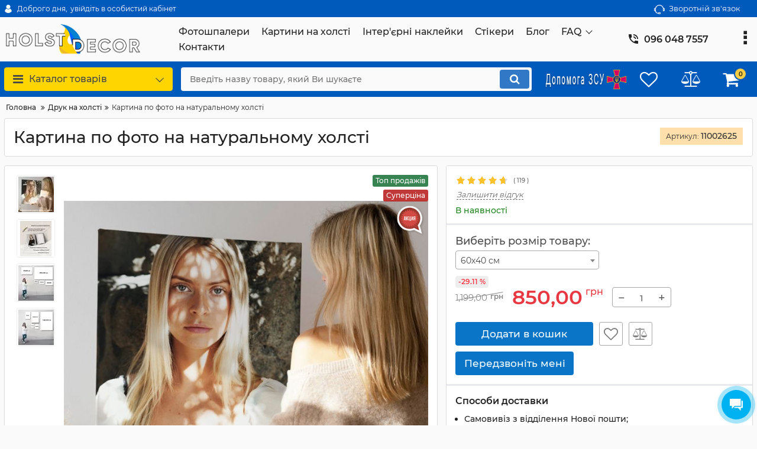

--- FILE ---
content_type: text/html; charset=utf-8
request_url: https://holst-decor.com.ua/druk-na-holsti/product-9033
body_size: 31241
content:
<!DOCTYPE html>
<html  lang="uk" prefix="og: http://ogp.me/ns#">
<head>
        
    <base href="https://holst-decor.com.ua/">
<link href="https://holst-decor.com.ua/design/okay_shop_1/fonts/montserrat/Montserrat-SemiBold.woff2" rel="preload" as="font" crossorigin="anonymous" type="font/woff2">
<link href="https://holst-decor.com.ua/design/okay_shop_1/fonts/montserrat/Montserrat-Bold.woff2" rel="preload" as="font" crossorigin="anonymous" type="font/woff2">
<link href="https://holst-decor.com.ua/design/okay_shop_1/fonts/montserrat/Montserrat-Regular.woff2" rel="preload" as="font" crossorigin="anonymous" type="font/woff2">
<link href="https://holst-decor.com.ua/design/okay_shop_1/fonts/montserrat/Montserrat-Medium.woff2" rel="preload" as="font" crossorigin="anonymous" type="font/woff2">
<style>
    @font-face {
            font-family: 'Montserrat';
            font-display: swap;
            src: local('Montserrat SemiBold'), local('Montserrat-SemiBold'),
            url('https://holst-decor.com.ua/design/okay_shop_1/fonts/montserrat/Montserrat-SemiBold.woff2') format('woff2'),
            url('https://holst-decor.com.ua/design/okay_shop_1/fonts/montserrat/Montserrat-SemiBold.woff') format('woff');
            font-weight: 600;
            font-style: normal;
        }
        @font-face {
            font-family: 'Montserrat';
            font-display: swap;
            src: local('Montserrat Bold'), local('Montserrat-Bold'),
            url('https://holst-decor.com.ua/design/okay_shop_1/fonts/montserrat/Montserrat-Bold.woff2') format('woff2'),
            url('https://holst-decor.com.ua/design/okay_shop_1/fonts/montserrat/Montserrat-Bold.woff') format('woff');
            font-weight: bold;
            font-style: normal;
        }
        @font-face {
            font-family: 'Montserrat';
            font-display: swap;
            src: local('Montserrat Regular'), local('Montserrat-Regular'),
            url('https://holst-decor.com.ua/design/okay_shop_1/fonts/montserrat/Montserrat-Regular.woff2') format('woff2'),
            url('https://holst-decor.com.ua/design/okay_shop_1/fonts/montserrat/Montserrat-Regular.woff') format('woff');
            font-weight: normal;
            font-style: normal;
        }
        @font-face {
        font-family: 'Montserrat';
        font-display: swap;
        src: local('Montserrat Medium'), local('Montserrat-Medium'),
        url('https://holst-decor.com.ua/design/okay_shop_1/fonts/montserrat/Montserrat-Medium.woff2') format('woff2'),
        url('https://holst-decor.com.ua/design/okay_shop_1/fonts/montserrat/Montserrat-Medium.woff') format('woff');
        font-weight: 500;
        font-style: normal;
        }
</style>
<script src="/common_js/5f1099fbb3ee583466f47e6703a80ee3.js" defer></script>
<link href="cache/css/okay_shop_1.head.8cbbedb0e105679c55be825e4c99392d.css" type="text/css" rel="stylesheet">
<script src="cache/js/okay_shop_1.head.57e3426220194f9805fefd685905a02d.js" defer></script>

    
    <script>
    const ut_tracker = {
            start: function(name) {
                performance.mark(name + ':start');
            },
            end: function(name) {
                performance.mark(name + ':end');
                performance.measure(name, name + ':start', name + ':end');
                console.log(name + ' duration: ' + performance.getEntriesByName(name)[0].duration);
            }
        }
</script>

        
<script type="application/ld+json">
    {
        "@context": "https://schema.org/",
        "@type": "WebSite",
        "name": "Holst-Decor",
        "url": "https://holst-decor.com.ua/",
        "potentialAction": {
        "@type": "SearchAction",
        "target": "https://holst-decor.com.ua/all-products?keyword={search_term_string}",
        "query-input": "required name=search_term_string"
        }
    }
</script>


        
<script type="application/ld+json">
    {
        "@context": "https://schema.org",
        "@type": "Organization",
        "name": "Holst-Decor",
        "url": "https://holst-decor.com.ua/",
        "logo": "https://holst-decor.com.ua/files/images/logo.png",
        "sameAs": [
                    "https://www.tiktok.com/@holstdecor",                    "https://www.instagram.com/holst__decor/",                    "https://www.facebook.com/holstdecorcomua"                ]
            }
</script>

    
    <title>
    Картина по фото на натуральному холсті - інтернет-магазин Холст-Декор
</title>
    <meta name="keywords" content="Картина по фото на натуральному холсті, Холст Декор, Друк на холсті"/>
    <meta name="description" content="Чудовий подарунок - заказать картину по фото на нетканому полотні з галерейною натяжкою в Україні по кращій ціні. ✅ 5 розмірів ✅ Друк за 1 день."/>
<meta http-equiv="Content-Type" content="text/html; charset=UTF-8">
    <meta name="robots" content="index,follow">
<meta name="viewport" content="width=device-width, initial-scale=1.0">
<meta name="generator" content="OkayCMS 4.3.0">


        <meta property="og:url" content="https://holst-decor.com.ua/druk-na-holsti/product-9033">
    <meta property="og:type" content="website">
    <meta property="og:title" content="Картина по фото на натуральному холсті">
    <meta property="og:description" content=''>
    <meta property="og:image" content="https://holst-decor.com.ua/files/resized/products/fotodruk_1.330x300.jpg">
    <link rel="image_src" href="https://holst-decor.com.ua/files/resized/products/fotodruk_1.330x300.jpg">
    <meta name="twitter:card" content="product"/>
    <meta name="twitter:url" content="https://holst-decor.com.ua/druk-na-holsti/product-9033">
    <meta name="twitter:site" content="Holst-Decor">
    <meta name="twitter:title" content="Картина по фото на натуральному холсті">
    <meta name="twitter:description" content="">
    <meta name="twitter:image" content="https://holst-decor.com.ua/files/resized/products/fotodruk_1.330x300.jpg">
    <meta name="twitter:data1" content="Ціна">
    <meta name="twitter:label1" content="850 UAH">
    <meta name="twitter:data2" content="Oрганізація">
    <meta name="twitter:label2" content="Holst-Decor">
        <link rel="canonical" href="https://holst-decor.com.ua/druk-na-holsti/product-9033">
            <link rel="alternate" hreflang="uk" href="https://holst-decor.com.ua/druk-na-holsti/product-9033">
        <script>
        ut_tracker.start('render:recaptcha');
    </script>
    <script src="https://www.google.com/recaptcha/api.js?render="></script>
    <script>
        grecaptcha.ready(function () {
                                    var recaptcha_action = 'product';
                
                var allCaptchеs = document.getElementsByClassName('fn_recaptchav3');
                grecaptcha.execute('', { action: recaptcha_action })
                    .then(function (token) {
                        for (capture of allCaptchеs) {
                            capture.value = token;
                        }
                    });
            });
    </script>
    <script>
    var resetFastOrderCaptcha = function() {
        grecaptcha.execute('', { action: 'cart' })
            .then(function (token) {
                let capture = document.getElementById('fn_fast_order_recaptcha_token');
                capture.value = token;
            });
    };
    
</script>
    <script>
        ut_tracker.end('render:recaptcha');
    </script>
    <link rel="search" type="application/opensearchdescription+xml" title="https://holst-decor.com.ua Search" href="https://holst-decor.com.ua/opensearch.xml" />
<link href="https://holst-decor.com.ua/files/images/favicon.png?v=003" type="image/x-icon" rel="icon">
<link href="https://holst-decor.com.ua/files/images/favicon.png?v=003" type="image/x-icon" rel="shortcut icon">
<script>
    ut_tracker.start('parsing:page');
</script>
    <script>
        ut_tracker.start('parsing:head:counters');
    </script>
            <!-- Global site tag (gtag.js) - Google Analytics -->
<script async src="https://www.googletagmanager.com/gtag/js?id=G-J87TQ01NBW"></script>
<script>
  window.dataLayer = window.dataLayer || [];
  function gtag(){dataLayer.push(arguments);}
  gtag('js', new Date());

  gtag('config', 'G-J87TQ01NBW');
</script>
            <!-- Hotjar Tracking Code for https://holst-decor.com.ua/ -->
<script>
    (function(h,o,t,j,a,r){
        h.hj=h.hj||function(){(h.hj.q=h.hj.q||[]).push(arguments)};
        h._hjSettings={hjid:3057591,hjsv:6};
        a=o.getElementsByTagName('head')[0];
        r=o.createElement('script');r.async=1;
        r.src=t+h._hjSettings.hjid+j+h._hjSettings.hjsv;
        a.appendChild(r);
    })(window,document,'https://static.hotjar.com/c/hotjar-','.js?sv=');
</script>
            <!-- Meta Pixel Code -->
<script>
!function(f,b,e,v,n,t,s)
{if(f.fbq)return;n=f.fbq=function(){n.callMethod?
n.callMethod.apply(n,arguments):n.queue.push(arguments)};
if(!f._fbq)f._fbq=n;n.push=n;n.loaded=!0;n.version='2.0';
n.queue=[];t=b.createElement(e);t.async=!0;
t.src=v;s=b.getElementsByTagName(e)[0];
s.parentNode.insertBefore(t,s)}(window, document,'script',
'https://connect.facebook.net/en_US/fbevents.js');
fbq('init', '508006544344911');
fbq('track', 'PageView');
</script>
<noscript><img height="1" width="1" style="display:none"
src="https://www.facebook.com/tr?id=508006544344911&ev=PageView&noscript=1"
/></noscript>
<!-- End Meta Pixel Code -->
            <meta name="facebook-domain-verification" content="abwvsw3mg4mv0btmde3rkdrsqrr2hx" />
            <!-- Google tag (gtag.js) -->
<script async src="https://www.googletagmanager.com/gtag/js?id=AW-668625714">
</script>
<script>
  window.dataLayer = window.dataLayer || [];
  function gtag(){dataLayer.push(arguments);}
  gtag('js', new Date());

  gtag('config', 'AW-668625714');
</script>
            <script type="text/javascript">
    (function(c,l,a,r,i,t,y){
        c[a]=c[a]||function(){(c[a].q=c[a].q||[]).push(arguments)};
        t=l.createElement(r);t.async=1;t.src="https://www.clarity.ms/tag/"+i;
        y=l.getElementsByTagName(r)[0];y.parentNode.insertBefore(t,y);
    })(window, document, "clarity", "script", "qbmj8evy86");
</script>
        <script>
        ut_tracker.end('parsing:head:counters');
    </script>
    
</head>

<body class="d-flex flex-column other_page">
    
            <header class="header">
                <div class="header__top hidden-md-down">
            <div class="container">
                <div class="f_row align-items-center flex-nowrap justify-content-between">
                                        <div id="account" class="d-flex align-items-center f_col">
                        <!-- User account -->
	<a class="d-inline-flex align-items-center account__link" href="javascript:;" onclick="document.location.href = '/user/login'" title="увійдіть в особистий кабінет">
		<svg width="20px" height="20px" viewBox="0 0 43.028 43.028"><path fill="currentColor" d="M39.561,33.971l-0.145,0.174c-4.774,5.728-11.133,8.884-17.902,8.884c-6.77,0-13.128-3.155-17.903-8.884l-0.144-0.174l0.034-0.223c0.922-6.014,4.064-10.845,8.847-13.606l0.34-0.196l0.271,0.284c2.259,2.37,5.297,3.674,8.554,3.674s6.295-1.305,8.554-3.674l0.271-0.284l0.34,0.196c4.783,2.761,7.925,7.592,8.848,13.606L39.561,33.971z M21.514,21.489c5.924,0,10.744-4.82,10.744-10.744C32.258,4.821,27.438,0,21.514,0S10.77,4.821,10.77,10.744S15.59,21.489,21.514,21.489z"/></svg>        <span class="account__text" data-language="index_account">Доброго дня, </span>
		<span class="account__login" data-language="index_login">увійдіть в особистий кабінет</span>
	</a>
                    </div>
                    <div class="d-flex align-items-center f_col justify-content-end">
                                                <a class="fn_callback callback d-inline-flex align-items-center" href="#fn_callback" data-language="index_back_call">
                            <svg viewBox="0 0 235.129 235.129" width="20px" height="20px"><path fill="currentColor" d="M212.027,84.433l-3.954,0.003c-10.912-40.466-48.044-69.228-90.549-69.228c-42.253,0-79.347,28.769-90.44,69.236l-3.987-0.003C10.361,84.441,0,94.802,0,107.538v25.941c0,12.734,10.361,23.094,23.097,23.094h2.874c3.697,29.087,28.603,51.648,58.681,51.648h5.515c2.926,6.87,9.744,11.699,17.669,11.699h19.455c10.585,0,19.197-8.611,19.197-19.195c0-10.586-8.612-19.199-19.197-19.199h-19.455c-7.923,0-14.739,4.828-17.666,11.695h-5.519c-24.347,0-44.154-19.805-44.154-44.148V92.785c7.758-36.299,40.035-62.576,77.027-62.576c37.237,0,69.551,26.267,77.108,62.548v56.31c0,4.142,3.358,7.5,7.5,7.5h9.9c12.735,0,23.096-10.36,23.096-23.095V107.53C235.129,94.795,224.768,84.433,212.027,84.433zM107.836,196.526h19.455c2.314,0,4.197,1.884,4.197,4.199c0,2.314-1.883,4.195-4.197,4.195h-19.455c-2.313,0-4.195-1.882-4.195-4.195C103.641,198.41,105.522,196.526,107.836,196.526z M15,133.479v-25.941c0-4.464,3.632-8.097,8.09-8.097l2.407,0.002v42.129h-2.4C18.632,141.573,15,137.942,15,133.479z M220.129,133.471c0,4.463-3.632,8.095-8.096,8.095h-2.4V99.435l2.4-0.002c4.464,0,8.096,3.632,8.096,8.097V133.471z"/></svg>                            <span>Зворотній зв'язок</span>
                        </a>
                                                <div class="switcher d-flex align-items-center">
                            <!-- Languages -->

<!-- Currencies -->
                        </div>
                    </div>
                </div>
            </div>
        </div>
        <div class="header__center hidden-md-down" >
            <div class="container">
                <div class="f_row no_gutters flex-nowrap align-items-center justify-content-between">
                                        <div class="fn_menu_switch menu_switcher"></div>
                                        <div class="header__logo logo">
                                                <a class="logo__link " href="/">
                                                            <img src="https://holst-decor.com.ua/files/images/logo.png?v=018" alt="Holst-Decor"/>
                                                    </a>
                                            </div>
                                        <div class="header__menu d-flex flex-wrap">
                            
    
        <ul class="fn_menu_list menu_group__list menu_group__list--1 menu_group--header">
                                        <li class="menu_group__item menu_group__item--1 ">
            <a class="menu_group__link"  href="/fotoshpaleri-flizelinovi" >
                <span>Фотошпалери</span>
            </a>
            
        
        </li>
                                <li class="menu_group__item menu_group__item--1 ">
            <a class="menu_group__link"  href="/all-goods" >
                <span>Картини на холсті</span>
            </a>
            
        
        </li>
                                <li class="menu_group__item menu_group__item--1 ">
            <a class="menu_group__link"  href="/intererni-naklejki" >
                <span>Інтер&#039;єрні наклейки</span>
            </a>
            
        
        </li>
                                <li class="menu_group__item menu_group__item--1 ">
            <a class="menu_group__link"  href="/stickers" >
                <span>Стікери</span>
            </a>
            
        
        </li>
                                                                <li class="menu_group__item menu_group__item--1 ">
            <a class="menu_group__link"  href="/blog" >
                <span>Блог</span>
            </a>
            
        
        </li>
                                <li class="menu_group__item menu_group__item--1 menu_eventer">
            <a class="menu_group__link"  href="/#" >
                <span>FAQ</span>
            </a>
            
        <ul class="fn_menu_list menu_group__list menu_group__list--2 menu_group--header">
                        <li class="menu_group__item menu_group__item--2 ">
            <a class="menu_group__link"  href="/dostavka" >
                <span>Доставка</span>
            </a>
            
        
        </li>
                                <li class="menu_group__item menu_group__item--2 ">
            <a class="menu_group__link"  href="/oplata" >
                <span>Оплата</span>
            </a>
            
        
        </li>
                                <li class="menu_group__item menu_group__item--2 ">
            <a class="menu_group__link"  href="/return" >
                <span>Повернення товару</span>
            </a>
            
        
        </li>
                    </ul>
        
        </li>
                                <li class="menu_group__item menu_group__item--1 ">
            <a class="menu_group__link"  href="/contact" >
                <span>Контакти</span>
            </a>
            
        
        </li>
                    </ul>
        

                    </div>
                                        <div class="header-contact">
                        <div class="header-contact__inner ">
                                                                                                <div class="header-contact__item header-contact--phone header-contact__item--visible">
                                        <a class="d-flex align-items-center header-contact__section" href="tel:0960487557">
                                            <svg width="20px" height="20px" viewBox="0 0 459 459"><path fill="currentColor" d="M433.5,318.75c-30.6,0-61.2-5.1-91.8-15.3c-7.65-2.55-17.851,0-25.5,5.1L260.1,364.65c-71.399-35.7-130.05-96.9-168.3-168.3l56.1-56.1c7.65-7.65,10.2-17.85,5.1-25.5c-7.65-28.05-12.75-58.65-12.75-89.25c0-15.3-10.2-25.5-25.5-25.5H25.5C10.2,0,0,10.2,0,25.5C0,265.2,193.8,459,433.5,459c15.3,0,25.5-10.2,25.5-25.5v-89.25C459,328.95,448.8,318.75,433.5,318.75z M408,229.5h51C459,102,357,0,229.5,0v51C328.95,51,408,130.05,408,229.5z M306,229.5h51c0-71.4-56.1-127.5-127.5-127.5v51C272.85,153,306,186.15,306,229.5z"/></svg>                                            <span>096 048 7557</span>
                                        </a>
                                    </div>
                                                                                                                                                    <div class="header-contact__item header-contact--time ">
                                    <div class="d-flex align-items-center header-contact__section">
                                        <div class="header-contact__title-s"><p>Режим роботи</p>
<p>Пн-Нд: 9:00 - 21:00</p></div>
                                    </div>
                                </div>
                                                     </div>
                    </div>
                </div>
            </div>
        </div>
                <div class="header__bottom">
            <div class="fn_header__sticky " data-margin-top="0" data-sticky-for="991" data-sticky-class="is-sticky">
                <div class="container">
                    <div class="header__bottom_panel f_row no_gutters flex-nowrap align-content-stretch justify-content-between">
                                                <div class="fn_menu_switch menu_switcher hidden-lg-up">
                            <div class="menu_switcher__heading d-flex align-items-center">
                                <i class="fa fa-bars catalog_icon"></i>
                                <span class="" data-language="index_mobile_menu">Меню</span>
                            </div>
                        </div>
                                                <div class="fn_catalog_switch button--blick catalog_button d-lg-flex hidden-md-down ">
                            <div class="catalog_button__heading d-flex align-items-center ">
                                <i class="fa fa-bars catalog_icon"></i>
                                <span class="" data-language="index_categories">Каталог товарів</span>
                                                                    <span class="catalog_button__arrow"><svg class="arrow_right" width="24" height="24" viewBox="0 0 24 24"><path fill="currentColor" d="M16.462 12l-9.805-10.188c-0.368-0.371-0.368-0.971 0-1.344 0.368-0.371 0.962-0.371 1.33 0l10.751 10.858c0.368 0.372 0.368 0.973 0 1.344l-10.751 10.858c-0.368 0.372-0.962 0.371-1.33 0-0.368-0.369-0.368-0.971 0-1.344l9.805-10.184z"></path></svg></span>
                                                            </div>
                         </div>
                                                <form id="fn_search" class="fn_search_mob search d-md-flex" action="/all-products">
                            <input class="fn_search search__input" type="text" name="keyword" value="" aria-label="search" data-language="index_search" placeholder="Введіть назву товару, який Ви шукаєте"/>
                            <button class="search__button d-flex align-items-center justify-content-center" aria-label="search" type="submit"></button>
                        </form>
                        <div class="header_informers d-flex align-items-center">
                                                        <div class="fn_search_toggle header_informers__item d-flex align-items-center justify-content-center hidden-md-up"><svg viewBox="0 0 512 512" width="30px" height="30px"><path fill="currentColor" d="M495,466.2L377.2,348.4c29.2-35.6,46.8-81.2,46.8-130.9C424,103.5,331.5,11,217.5,11C103.4,11,11,103.5,11,217.5   S103.4,424,217.5,424c49.7,0,95.2-17.5,130.8-46.7L466.1,495c8,8,20.9,8,28.9,0C503,487.1,503,474.1,495,466.2z M217.5,382.9   C126.2,382.9,52,308.7,52,217.5S126.2,52,217.5,52C308.7,52,383,126.3,383,217.5S308.7,382.9,217.5,382.9z"/></svg></div>
                            							<div class="hidden-md-down"><a target="_blank" href="https://bank.gov.ua/ua/news/all/natsionalniy-bank-vidkriv-spetsrahunok-dlya-zboru-koshtiv-na-potrebi-armiyi"><img style="width: 150px; height: auto; margin-top: 5px;" src="/files/images/zsy_big.png"></a></div>
							<div class="hidden-lg-up"><a target="_blank" href="https://bank.gov.ua/ua/news/all/natsionalniy-bank-vidkriv-spetsrahunok-dlya-zboru-koshtiv-na-potrebi-armiyi"><img style="width:50px;padding: 7px; margin-top: 5px;" src="/files/images/zsy_small.png"></a></div>
                            <div id="wishlist" class="header_informers__item d-flex align-items-center justify-content-center"><!-- Информер избранного (отдаётся аяксом) -->
    <span class="header_informers__link d-flex align-items-center">
        <i class="d-flex align-items-center fa fa-heart-o"></i>
            </span>
</div>
                                                        <div id="comparison" class="header_informers__item d-flex align-items-center justify-content-center"><!-- Сomparison informer (given by Ajax) -->
    <div class="header_informers__link d-flex align-items-center">
        <i class="d-flex align-items-center fa fa-balance-scale"></i>
    </div>
</div>
                                                        <div id="cart_informer" class="header_informers__item d-flex align-items-center justify-content-center"><!-- Cart informer (given by Ajax) -->
    <div class="header_informers__link d-flex align-items-center">
        <i class="d-flex align-items-center fa fa-shopping-cart"></i>
        <span class="cart_counter">0</span>
            </div>
</div>
                        </div>
                                                                            <nav class="fn_catalog_menu categories_nav hidden-md-down ">
                                <!-- Desktop categories template -->


            <div class="level_1 categories_nav__menu">
            <ul class="fn_category_scroll categories_menu ">
                                                                                        <li class="categories_menu__item has_child">
                                <a class="d-flex align-items-center categories_menu__link" href="#" data-category="1">
                                                                                                                                                                        <span class="categories_menu__icon lazy" data-bg="url(https://holst-decor.com.ua/files/resized/categories/3068539.22x22.png)" ></span>
                                                                                                                                                            <span class="categories_menu__name">Картини на холсті</span>
                                    <svg class="arrow_right" width="24" height="24" viewBox="0 0 24 24"><path fill="currentColor" d="M16.462 12l-9.805-10.188c-0.368-0.371-0.368-0.971 0-1.344 0.368-0.371 0.962-0.371 1.33 0l10.751 10.858c0.368 0.372 0.368 0.973 0 1.344l-10.751 10.858c-0.368 0.372-0.962 0.371-1.33 0-0.368-0.369-0.368-0.971 0-1.344l9.805-10.184z"></path></svg>                                </a>
                                
            <div class="level_2 categories_nav__subcategory">
            <ul class="fn_category_scroll subcategory ">
                                                                                        <li class="categories_menu__item">
                                <a class="categories_menu__link d-flex align-items-center d-flex align-items-center" href="/valentine-day" data-category="137">
                                                                        <span class="d-flex align-items-center categories_menu__name">День святого Валентина</span>
                                </a>
                            </li>
                                                                                                                                    <li class="categories_menu__item">
                                <a class="categories_menu__link d-flex align-items-center d-flex align-items-center" href="/trendy" data-category="136">
                                                                        <span class="d-flex align-items-center categories_menu__name">Тренди 2026</span>
                                </a>
                            </li>
                                                                                                                                    <li class="categories_menu__item">
                                <a class="categories_menu__link d-flex align-items-center d-flex align-items-center" href="/modulni-kartini" data-category="151">
                                                                        <span class="d-flex align-items-center categories_menu__name">Модульні картини</span>
                                </a>
                            </li>
                                                                                                                                    <li class="categories_menu__item">
                                <a class="categories_menu__link d-flex align-items-center d-flex align-items-center" href="/kyiv" data-category="145">
                                                                        <span class="d-flex align-items-center categories_menu__name">Київ</span>
                                </a>
                            </li>
                                                                                                                                    <li class="categories_menu__item">
                                <a class="categories_menu__link d-flex align-items-center d-flex align-items-center" href="/odesa" data-category="146">
                                                                        <span class="d-flex align-items-center categories_menu__name">Одеса</span>
                                </a>
                            </li>
                                                                                                                                    <li class="categories_menu__item">
                                <a class="categories_menu__link d-flex align-items-center d-flex align-items-center" href="/lviv" data-category="147">
                                                                        <span class="d-flex align-items-center categories_menu__name">Львів</span>
                                </a>
                            </li>
                                                                                                                                    <li class="categories_menu__item">
                                <a class="categories_menu__link d-flex align-items-center d-flex align-items-center" href="/dnipro" data-category="148">
                                                                        <span class="d-flex align-items-center categories_menu__name">Дніпро</span>
                                </a>
                            </li>
                                                                                                                                    <li class="categories_menu__item">
                                <a class="categories_menu__link d-flex align-items-center d-flex align-items-center" href="/harkiv" data-category="149">
                                                                        <span class="d-flex align-items-center categories_menu__name">Харків</span>
                                </a>
                            </li>
                                                                                                                                    <li class="categories_menu__item">
                                <a class="categories_menu__link d-flex align-items-center d-flex align-items-center" href="/chernigiv" data-category="150">
                                                                        <span class="d-flex align-items-center categories_menu__name">Чернігів</span>
                                </a>
                            </li>
                                                                                                                                    <li class="categories_menu__item">
                                <a class="categories_menu__link d-flex align-items-center d-flex align-items-center" href="/kartini-dlya-tvarin" data-category="144">
                                                                        <span class="d-flex align-items-center categories_menu__name">Фотопортрет вашого улюбленця</span>
                                </a>
                            </li>
                                                                                                                                    <li class="categories_menu__item">
                                <a class="categories_menu__link d-flex align-items-center d-flex align-items-center" href="/wednesday" data-category="138">
                                                                        <span class="d-flex align-items-center categories_menu__name">Венздей</span>
                                </a>
                            </li>
                                                                                                                                    <li class="categories_menu__item">
                                <a class="categories_menu__link d-flex align-items-center d-flex align-items-center" href="/benksi" data-category="135">
                                                                        <span class="d-flex align-items-center categories_menu__name">Бенксі</span>
                                </a>
                            </li>
                                                                                                                                    <li class="categories_menu__item">
                                <a class="categories_menu__link d-flex align-items-center d-flex align-items-center" href="/pulp-fiction" data-category="139">
                                                                        <span class="d-flex align-items-center categories_menu__name">Pulp Fiction</span>
                                </a>
                            </li>
                                                                                                                                    <li class="categories_menu__item">
                                <a class="categories_menu__link d-flex align-items-center d-flex align-items-center" href="/pejzazhi" data-category="70">
                                                                        <span class="d-flex align-items-center categories_menu__name">Пейзаж</span>
                                </a>
                            </li>
                                                                                                                                    <li class="categories_menu__item">
                                <a class="categories_menu__link d-flex align-items-center d-flex align-items-center" href="/flowers" data-category="73">
                                                                        <span class="d-flex align-items-center categories_menu__name">Квіти</span>
                                </a>
                            </li>
                                                                                                                                    <li class="categories_menu__item">
                                <a class="categories_menu__link d-flex align-items-center d-flex align-items-center" href="/motivation" data-category="72">
                                                                        <span class="d-flex align-items-center categories_menu__name">Мотиваційні</span>
                                </a>
                            </li>
                                                                                                                                    <li class="categories_menu__item">
                                <a class="categories_menu__link d-flex align-items-center d-flex align-items-center" href="/8-bereznya" data-category="143">
                                                                        <span class="d-flex align-items-center categories_menu__name">8 березня</span>
                                </a>
                            </li>
                                                                                                                                    <li class="categories_menu__item">
                                <a class="categories_menu__link d-flex align-items-center d-flex align-items-center" href="/love-is" data-category="79">
                                                                        <span class="d-flex align-items-center categories_menu__name">Love is</span>
                                </a>
                            </li>
                                                                                                                                    <li class="categories_menu__item">
                                <a class="categories_menu__link d-flex align-items-center d-flex align-items-center" href="/comics" data-category="91">
                                                                        <span class="d-flex align-items-center categories_menu__name">Комікси</span>
                                </a>
                            </li>
                                                                                                                                    <li class="categories_menu__item">
                                <a class="categories_menu__link d-flex align-items-center d-flex align-items-center" href="/futbol" data-category="134">
                                                                        <span class="d-flex align-items-center categories_menu__name">Футбол</span>
                                </a>
                            </li>
                                                                                                                                                                        <li class="categories_menu__item">
                                <a class="categories_menu__link d-flex align-items-center d-flex align-items-center" href="/abstraction" data-category="42">
                                                                        <span class="d-flex align-items-center categories_menu__name">Абстракції</span>
                                </a>
                            </li>
                                                                                                                                    <li class="categories_menu__item">
                                <a class="categories_menu__link d-flex align-items-center d-flex align-items-center" href="/reproduce" data-category="50">
                                                                        <span class="d-flex align-items-center categories_menu__name">Репродукції</span>
                                </a>
                            </li>
                                                                                                                                    <li class="categories_menu__item">
                                <a class="categories_menu__link d-flex align-items-center d-flex align-items-center" href="/maps" data-category="66">
                                                                        <span class="d-flex align-items-center categories_menu__name">Карти Світу</span>
                                </a>
                            </li>
                                                                                                                                    <li class="categories_menu__item">
                                <a class="categories_menu__link d-flex align-items-center d-flex align-items-center" href="/animals" data-category="71">
                                                                        <span class="d-flex align-items-center categories_menu__name">Тварини</span>
                                </a>
                            </li>
                                                                                                                                    <li class="categories_menu__item">
                                <a class="categories_menu__link d-flex align-items-center d-flex align-items-center" href="/pop-art" data-category="74">
                                                                        <span class="d-flex align-items-center categories_menu__name">Поп-арт</span>
                                </a>
                            </li>
                                                                                                                                    <li class="categories_menu__item">
                                <a class="categories_menu__link d-flex align-items-center d-flex align-items-center" href="/posters" data-category="75">
                                                                        <span class="d-flex align-items-center categories_menu__name">Постери</span>
                                </a>
                            </li>
                                                                                                                                    <li class="categories_menu__item">
                                <a class="categories_menu__link d-flex align-items-center d-flex align-items-center" href="/black-and-white" data-category="76">
                                                                        <span class="d-flex align-items-center categories_menu__name">Чорно-білі</span>
                                </a>
                            </li>
                                                                                                                                    <li class="categories_menu__item">
                                <a class="categories_menu__link d-flex align-items-center d-flex align-items-center" href="/cities" data-category="77">
                                                                        <span class="d-flex align-items-center categories_menu__name">Місто</span>
                                </a>
                            </li>
                                                                                                                                    <li class="categories_menu__item">
                                <a class="categories_menu__link d-flex align-items-center d-flex align-items-center" href="/for-child" data-category="78">
                                                                        <span class="d-flex align-items-center categories_menu__name">Дитячі</span>
                                </a>
                            </li>
                                                                                                                                    <li class="categories_menu__item">
                                <a class="categories_menu__link d-flex align-items-center d-flex align-items-center" href="/modern" data-category="80">
                                                                        <span class="d-flex align-items-center categories_menu__name">Сучасні</span>
                                </a>
                            </li>
                                                                                                                                    <li class="categories_menu__item">
                                <a class="categories_menu__link d-flex align-items-center d-flex align-items-center" href="/living-room" data-category="81">
                                                                        <span class="d-flex align-items-center categories_menu__name">У вітальню</span>
                                </a>
                            </li>
                                                                                                                                    <li class="categories_menu__item">
                                <a class="categories_menu__link d-flex align-items-center d-flex align-items-center" href="/for-bedroom" data-category="82">
                                                                        <span class="d-flex align-items-center categories_menu__name">У спальню</span>
                                </a>
                            </li>
                                                                                                                                    <li class="categories_menu__item">
                                <a class="categories_menu__link d-flex align-items-center d-flex align-items-center" href="/for-hall" data-category="83">
                                                                        <span class="d-flex align-items-center categories_menu__name">У зал</span>
                                </a>
                            </li>
                                                                                                                                    <li class="categories_menu__item">
                                <a class="categories_menu__link d-flex align-items-center d-flex align-items-center" href="/u-ofis" data-category="84">
                                                                        <span class="d-flex align-items-center categories_menu__name">Для офісу</span>
                                </a>
                            </li>
                                                                                                                                    <li class="categories_menu__item">
                                <a class="categories_menu__link d-flex align-items-center d-flex align-items-center" href="/v-kuhnyu" data-category="85">
                                                                        <span class="d-flex align-items-center categories_menu__name">На кухню</span>
                                </a>
                            </li>
                                                                                                                                    <li class="categories_menu__item">
                                <a class="categories_menu__link d-flex align-items-center d-flex align-items-center" href="/iron-man" data-category="86">
                                                                        <span class="d-flex align-items-center categories_menu__name">Залізна людина</span>
                                </a>
                            </li>
                                                                                                                                    <li class="categories_menu__item">
                                <a class="categories_menu__link d-flex align-items-center d-flex align-items-center" href="/strar-wars" data-category="87">
                                                                        <span class="d-flex align-items-center categories_menu__name">Зоряні війни</span>
                                </a>
                            </li>
                                                                                                                                    <li class="categories_menu__item">
                                <a class="categories_menu__link d-flex align-items-center d-flex align-items-center" href="/joker" data-category="88">
                                                                        <span class="d-flex align-items-center categories_menu__name">Джокер</span>
                                </a>
                            </li>
                                                                                                                                    <li class="categories_menu__item">
                                <a class="categories_menu__link d-flex align-items-center d-flex align-items-center" href="/batman" data-category="89">
                                                                        <span class="d-flex align-items-center categories_menu__name">Бетмен</span>
                                </a>
                            </li>
                                                                                                                                    <li class="categories_menu__item">
                                <a class="categories_menu__link d-flex align-items-center d-flex align-items-center" href="/spider-man" data-category="90">
                                                                        <span class="d-flex align-items-center categories_menu__name">Людина павук</span>
                                </a>
                            </li>
                                                                        </ul>
        </div>
    
                            </li>
                                                                                                                                    <li class="categories_menu__item">
                                <a class="categories_menu__link d-flex align-items-center d-flex align-items-center selected" href="/druk-na-holsti" data-category="152">
                                                                                                                                                                        <span class="categories_menu__icon lazy" data-bg="url(https://holst-decor.com.ua/files/resized/categories/print_canvas.22x22.jpg)" ></span>
                                                                                                                                                            <span class="d-flex align-items-center categories_menu__name">Друк на холсті</span>
                                </a>
                            </li>
                                                                                                                                    <li class="categories_menu__item has_child">
                                <a class="d-flex align-items-center categories_menu__link" href="#" data-category="141">
                                                                                                                                                                        <span class="categories_menu__icon lazy" data-bg="url(https://holst-decor.com.ua/files/resized/categories/wallpapaer_logo.22x22.png)" ></span>
                                                                                                                                                            <span class="categories_menu__name">Фотошпалери</span>
                                    <svg class="arrow_right" width="24" height="24" viewBox="0 0 24 24"><path fill="currentColor" d="M16.462 12l-9.805-10.188c-0.368-0.371-0.368-0.971 0-1.344 0.368-0.371 0.962-0.371 1.33 0l10.751 10.858c0.368 0.372 0.368 0.973 0 1.344l-10.751 10.858c-0.368 0.372-0.962 0.371-1.33 0-0.368-0.369-0.368-0.971 0-1.344l9.805-10.184z"></path></svg>                                </a>
                                
            <div class="level_2 categories_nav__subcategory">
            <ul class="fn_category_scroll subcategory ">
                                                                                        <li class="categories_menu__item">
                                <a class="categories_menu__link d-flex align-items-center d-flex align-items-center" href="/dityachi-fotoshpaleri" data-category="154">
                                                                        <span class="d-flex align-items-center categories_menu__name">Дитячі фотошпалери</span>
                                </a>
                            </li>
                                                                                                                                    <li class="categories_menu__item">
                                <a class="categories_menu__link d-flex align-items-center d-flex align-items-center" href="/kviti-wallpaper" data-category="155">
                                                                        <span class="d-flex align-items-center categories_menu__name">Квіти</span>
                                </a>
                            </li>
                                                                                                                                    <li class="categories_menu__item">
                                <a class="categories_menu__link d-flex align-items-center d-flex align-items-center" href="/fotoshpaleri-v-vitalnyu" data-category="156">
                                                                        <span class="d-flex align-items-center categories_menu__name">Фотошпалери в вітальню</span>
                                </a>
                            </li>
                                                                                                                                    <li class="categories_menu__item">
                                <a class="categories_menu__link d-flex align-items-center d-flex align-items-center" href="/fotoshpaleri-na-kuhnyu" data-category="157">
                                                                        <span class="d-flex align-items-center categories_menu__name">Фотошпалери на кухню</span>
                                </a>
                            </li>
                                                                                                                                    <li class="categories_menu__item">
                                <a class="categories_menu__link d-flex align-items-center d-flex align-items-center" href="/fotoshpaleri-v-spalnyu" data-category="158">
                                                                        <span class="d-flex align-items-center categories_menu__name">Фотошпалери в спальню</span>
                                </a>
                            </li>
                                                                                                                                    <li class="categories_menu__item">
                                <a class="categories_menu__link d-flex align-items-center d-flex align-items-center" href="/wallpaper-nature" data-category="159">
                                                                        <span class="d-flex align-items-center categories_menu__name">Природа</span>
                                </a>
                            </li>
                                                                                                                                    <li class="categories_menu__item">
                                <a class="categories_menu__link d-flex align-items-center d-flex align-items-center" href="/wallpaper-animals" data-category="160">
                                                                        <span class="d-flex align-items-center categories_menu__name">Тварини</span>
                                </a>
                            </li>
                                                                                                                                    <li class="categories_menu__item">
                                <a class="categories_menu__link d-flex align-items-center d-flex align-items-center" href="/birds" data-category="161">
                                                                        <span class="d-flex align-items-center categories_menu__name">Птахи</span>
                                </a>
                            </li>
                                                                                                                                    <li class="categories_menu__item">
                                <a class="categories_menu__link d-flex align-items-center d-flex align-items-center" href="/world-map" data-category="162">
                                                                        <span class="d-flex align-items-center categories_menu__name">Карта Світу</span>
                                </a>
                            </li>
                                                                                                                                    <li class="categories_menu__item">
                                <a class="categories_menu__link d-flex align-items-center d-flex align-items-center" href="/feathers-wallpaper" data-category="163">
                                                                        <span class="d-flex align-items-center categories_menu__name">Пір&#039;я</span>
                                </a>
                            </li>
                                                                                                                                    <li class="categories_menu__item">
                                <a class="categories_menu__link d-flex align-items-center d-flex align-items-center" href="/abstract-wallpaper" data-category="164">
                                                                        <span class="d-flex align-items-center categories_menu__name">Абстракція</span>
                                </a>
                            </li>
                                                                                                                                    <li class="categories_menu__item">
                                <a class="categories_menu__link d-flex align-items-center d-flex align-items-center" href="/gori" data-category="165">
                                                                        <span class="d-flex align-items-center categories_menu__name">Гори</span>
                                </a>
                            </li>
                                                                        </ul>
        </div>
    
                            </li>
                                                                                                                                    <li class="categories_menu__item has_child">
                                <a class="d-flex align-items-center categories_menu__link" href="#" data-category="127">
                                                                                                                                                                        <span class="categories_menu__icon lazy" data-bg="url(https://holst-decor.com.ua/files/resized/categories/286797119.22x22.png)" ></span>
                                                                                                                                                            <span class="categories_menu__name">Інтер&#039;єрні наклейки</span>
                                    <svg class="arrow_right" width="24" height="24" viewBox="0 0 24 24"><path fill="currentColor" d="M16.462 12l-9.805-10.188c-0.368-0.371-0.368-0.971 0-1.344 0.368-0.371 0.962-0.371 1.33 0l10.751 10.858c0.368 0.372 0.368 0.973 0 1.344l-10.751 10.858c-0.368 0.372-0.962 0.371-1.33 0-0.368-0.369-0.368-0.971 0-1.344l9.805-10.184z"></path></svg>                                </a>
                                
            <div class="level_2 categories_nav__subcategory">
            <ul class="fn_category_scroll subcategory ">
                                                                                        <li class="categories_menu__item">
                                <a class="categories_menu__link d-flex align-items-center d-flex align-items-center" href="/dityachi" data-category="97">
                                                                        <span class="d-flex align-items-center categories_menu__name">Дитячі наклейки</span>
                                </a>
                            </li>
                                                                                                                                    <li class="categories_menu__item">
                                <a class="categories_menu__link d-flex align-items-center d-flex align-items-center" href="/nadpisi" data-category="129">
                                                                        <span class="d-flex align-items-center categories_menu__name">Текстові наклейки надписи</span>
                                </a>
                            </li>
                                                                                                                                    <li class="categories_menu__item">
                                <a class="categories_menu__link d-flex align-items-center d-flex align-items-center" href="/dlya-divchatok" data-category="130">
                                                                        <span class="d-flex align-items-center categories_menu__name">Наклейки для дівчат</span>
                                </a>
                            </li>
                                                                                                                                    <li class="categories_menu__item">
                                <a class="categories_menu__link d-flex align-items-center d-flex align-items-center" href="/novorichni-naklejki" data-category="132">
                                                                        <span class="d-flex align-items-center categories_menu__name">Новорічні наклейки</span>
                                </a>
                            </li>
                                                                                                                                    <li class="categories_menu__item">
                                <a class="categories_menu__link d-flex align-items-center d-flex align-items-center" href="/naklejki-dlya-hlopchikiv" data-category="133">
                                                                        <span class="d-flex align-items-center categories_menu__name">Наклейки для хлопчиків</span>
                                </a>
                            </li>
                                                                        </ul>
        </div>
    
                            </li>
                                                                                                                                                                        <li class="categories_menu__item">
                                <a class="categories_menu__link d-flex align-items-center d-flex align-items-center" href="/na-avto" data-category="122">
                                                                                                                                                                        <span class="categories_menu__icon lazy" data-bg="url(https://holst-decor.com.ua/files/resized/categories/circle-icons-car.svg.22x22.png)" ></span>
                                                                                                                                                            <span class="d-flex align-items-center categories_menu__name">Наклейки на авто та скло</span>
                                </a>
                            </li>
                                                                                                                                    <li class="categories_menu__item has_child">
                                <a class="d-flex align-items-center categories_menu__link" href="#" data-category="4">
                                                                                                                                                                        <span class="categories_menu__icon lazy" data-bg="url(https://holst-decor.com.ua/files/resized/categories/30-302980_aesthetic-clipart-pastel-aesthetic-transparent-stickers-png-png_1.22x22.png)" ></span>
                                                                                                                                                            <span class="categories_menu__name"> Стікери</span>
                                    <svg class="arrow_right" width="24" height="24" viewBox="0 0 24 24"><path fill="currentColor" d="M16.462 12l-9.805-10.188c-0.368-0.371-0.368-0.971 0-1.344 0.368-0.371 0.962-0.371 1.33 0l10.751 10.858c0.368 0.372 0.368 0.973 0 1.344l-10.751 10.858c-0.368 0.372-0.962 0.371-1.33 0-0.368-0.369-0.368-0.971 0-1.344l9.805-10.184z"></path></svg>                                </a>
                                
            <div class="level_2 categories_nav__subcategory">
            <ul class="fn_category_scroll subcategory ">
                                                                                        <li class="categories_menu__item">
                                <a class="categories_menu__link d-flex align-items-center d-flex align-items-center" href="/do-dnya-svyatogo-valentina" data-category="140">
                                                                        <span class="d-flex align-items-center categories_menu__name">До дня Святого Валентина</span>
                                </a>
                            </li>
                                                                                                                                                                                                            <li class="categories_menu__item">
                                <a class="categories_menu__link d-flex align-items-center d-flex align-items-center" href="/anime" data-category="94">
                                                                        <span class="d-flex align-items-center categories_menu__name">Аніме</span>
                                </a>
                            </li>
                                                                                                                                                                                                                                                                                                                                                                                                                                                                                                                                                                                                                                                                                                                                                                                                                                                                                                                                                                                                                                                                                                                                                <li class="categories_menu__item">
                                <a class="categories_menu__link d-flex align-items-center d-flex align-items-center" href="/children" data-category="128">
                                                                        <span class="d-flex align-items-center categories_menu__name">Дитячі</span>
                                </a>
                            </li>
                                                                        </ul>
        </div>
    
                            </li>
                                                                                                                                                </ul>
        </div>
    
                            </nav>
                                            </div>
                </div>
            </div>
        </div>
    </header>
    
        <div class="main">
                
                            <div class="container">
                <!-- Breadcrumb navigation -->

    <ol itemscope itemtype="https://schema.org/BreadcrumbList" class="breadcrumbs d-flex flex-wrap align-items-center">
                <li itemprop="itemListElement" itemscope
            itemtype="https://schema.org/ListItem" class="d-inline-flex align-items-center breadcrumbs__item">
            <a itemprop="item" href="/">
                <span itemprop="name" data-language="breadcrumb_home" title="Головна">Головна</span>
            </a>
            <meta itemprop="position" content="1" />
        </li>

                                                                <li itemprop="itemListElement" itemscope
                        itemtype="https://schema.org/ListItem" class="d-inline-flex align-items-center breadcrumbs__item">
                        <a itemprop="item" href="/druk-na-holsti">
                            <span itemprop="name">Друк на холсті</span>
                        </a>
                        <meta itemprop="position" content="2" />
                    </li>
                                        <li itemprop="itemListElement" itemscope
                itemtype="https://schema.org/ListItem" class="d-inline-flex align-items-center breadcrumbs__item">
                <span itemprop="name">Картина по фото на натуральному холсті</span>
                <meta itemprop="position" content="3" />
            </li>

                    </ol>
                <div class="fn_ajax_content">
                    <div class="fn_product block" itemscope itemtype="http://schema.org/Product">
        <div class="block__header block__header--boxed block__header--border  block__header--promo">
        <h1 class="block__heading">
            <span data-product="7348" itemprop="name">
                Картина по фото на натуральному холсті
            </span>
        </h1>
        <div class="block__header_promo product-page__sku">
            <span data-language="product_sku">
                Артикул:
            </span>
            <span class="fn_sku sku_nubmer" itemprop = "sku">
                11002625
            </span>
        </div>
    </div>
    <div class="fn_transfer f_row flex-column flex-lg-row align-items-lg-stretch">
        <div class="block product-page__gallery f_col f_col-lg-7 f_col-xl-7">
            <div class="block--boxed block--border boxed--stretch d-md-flex justify-content-between">
                                                        <div class="gallery_image product-page__image  f_row justify-content-center">
                        <div class="product-page__img swiper-container gallery-top">
                            <div class="swiper-wrapper">
                                                                    <a href="https://holst-decor.com.ua/files/resized/products/fotodruk_1.1800x1800w.jpg" data-fancybox="we2" class="swiper-slide">
                                        <picture>
                                                                                            <source type="image/webp" srcset="https://holst-decor.com.ua/files/resized/products/fotodruk_1.700x800.jpg.webp>
                                                                                        <source srcset="https://holst-decor.com.ua/files/resized/products/fotodruk_1.700x800.jpg">
                                            <img  itemprop="image"  src="https://holst-decor.com.ua/files/resized/products/fotodruk_1.700x800.jpg" alt="Картина по фото на натуральному холсті" title="Картина по фото на натуральному холсті"/>
                                        </picture>
                                    </a>
                                                                    <a href="https://holst-decor.com.ua/files/resized/products/preferences_2024_1.1800x1800w.jpg" data-fancybox="we2" class="swiper-slide">
                                        <picture>
                                                                                            <source type="image/webp" srcset="https://holst-decor.com.ua/files/resized/products/preferences_2024_1.700x800.jpg.webp>
                                                                                        <source srcset="https://holst-decor.com.ua/files/resized/products/preferences_2024_1.700x800.jpg">
                                            <img  src="https://holst-decor.com.ua/files/resized/products/preferences_2024_1.700x800.jpg" alt="Картина по фото на натуральному холсті" title="Картина по фото на натуральному холсті"/>
                                        </picture>
                                    </a>
                                                                    <a href="https://holst-decor.com.ua/files/resized/products/size_2023_h_1.1800x1800w.jpg" data-fancybox="we2" class="swiper-slide">
                                        <picture>
                                                                                            <source type="image/webp" srcset="https://holst-decor.com.ua/files/resized/products/size_2023_h_1.700x800.jpg.webp>
                                                                                        <source srcset="https://holst-decor.com.ua/files/resized/products/size_2023_h_1.700x800.jpg">
                                            <img  src="https://holst-decor.com.ua/files/resized/products/size_2023_h_1.700x800.jpg" alt="Картина по фото на натуральному холсті" title="Картина по фото на натуральному холсті"/>
                                        </picture>
                                    </a>
                                                                    <a href="https://holst-decor.com.ua/files/resized/products/size_2023_v_1.1800x1800w.jpg" data-fancybox="we2" class="swiper-slide">
                                        <picture>
                                                                                            <source type="image/webp" srcset="https://holst-decor.com.ua/files/resized/products/size_2023_v_1.700x800.jpg.webp>
                                                                                        <source srcset="https://holst-decor.com.ua/files/resized/products/size_2023_v_1.700x800.jpg">
                                            <img  src="https://holst-decor.com.ua/files/resized/products/size_2023_v_1.700x800.jpg" alt="Картина по фото на натуральному холсті" title="Картина по фото на натуральному холсті"/>
                                        </picture>
                                    </a>
                                                                                            </div>
                                                            <div class="swiper-button-next"></div>
                                <div class="swiper-button-prev"></div>
                                                    </div>
                                                    <div class="stickers stickers_product-page">
                                                                    <span class="sticker sticker--hit" data-language="product_sticker_hit">
                                        Топ продажів
                                    </span>
                                                                                                    <span class="sticker sticker--discount" data-language="product_sticker_discount">
                                        Суперціна
                                    </span>
                                                                                                    <span class="sticker sticker--special">
                                        <img class="sticker__image" src='files/special/akciya.png' alt='akciya.png' title="akciya.png"/>
                                    </span>
                                                            </div>
                                            </div>
                                                                <div class="product-page__images swiper-container gallery-thumbs d-md-flex justify-content-center justify-content-md-start flex-md-column hidden-sm-down">
                            <div class="swiper-wrapper">
                                                                                                    <div class="swiper-slide product-page__images-item">
                                        <picture>
                                                                                            <source type="image/webp" data-srcset="https://holst-decor.com.ua/files/resized/products/fotodruk_1.60x60.jpg.webp">
                                                                                        <source data-srcset="https://holst-decor.com.ua/files/resized/products/fotodruk_1.60x60.jpg">
                                            <img class="lazy" data-src="https://holst-decor.com.ua/files/resized/products/fotodruk_1.60x60.jpg" src="https://holst-decor.com.ua/design/okay_shop_1/images/xloading.gif" alt="Картина по фото на натуральному холсті" title="Картина по фото на натуральному холсті"/>
                                        </picture>
                                    </div>
                                                                    <div class="swiper-slide product-page__images-item">
                                        <picture>
                                                                                            <source type="image/webp" data-srcset="https://holst-decor.com.ua/files/resized/products/preferences_2024_1.60x60.jpg.webp">
                                                                                        <source data-srcset="https://holst-decor.com.ua/files/resized/products/preferences_2024_1.60x60.jpg">
                                            <img class="lazy" data-src="https://holst-decor.com.ua/files/resized/products/preferences_2024_1.60x60.jpg" src="https://holst-decor.com.ua/design/okay_shop_1/images/xloading.gif" alt="Картина по фото на натуральному холсті" title="Картина по фото на натуральному холсті"/>
                                        </picture>
                                    </div>
                                                                    <div class="swiper-slide product-page__images-item">
                                        <picture>
                                                                                            <source type="image/webp" data-srcset="https://holst-decor.com.ua/files/resized/products/size_2023_h_1.60x60.jpg.webp">
                                                                                        <source data-srcset="https://holst-decor.com.ua/files/resized/products/size_2023_h_1.60x60.jpg">
                                            <img class="lazy" data-src="https://holst-decor.com.ua/files/resized/products/size_2023_h_1.60x60.jpg" src="https://holst-decor.com.ua/design/okay_shop_1/images/xloading.gif" alt="Картина по фото на натуральному холсті" title="Картина по фото на натуральному холсті"/>
                                        </picture>
                                    </div>
                                                                    <div class="swiper-slide product-page__images-item">
                                        <picture>
                                                                                            <source type="image/webp" data-srcset="https://holst-decor.com.ua/files/resized/products/size_2023_v_1.60x60.jpg.webp">
                                                                                        <source data-srcset="https://holst-decor.com.ua/files/resized/products/size_2023_v_1.60x60.jpg">
                                            <img class="lazy" data-src="https://holst-decor.com.ua/files/resized/products/size_2023_v_1.60x60.jpg" src="https://holst-decor.com.ua/design/okay_shop_1/images/xloading.gif" alt="Картина по фото на натуральному холсті" title="Картина по фото на натуральному холсті"/>
                                        </picture>
                                    </div>
                                                                                            </div>
                                                    </div>
                                                    </div>
        </div>
        <div class="block product-page__details f_col f_col-lg-5 f_col-xl-5">
            <div class="block--border boxed--stretch details_boxed">
                <div class="details_boxed__item details_boxed__item--one">
                                        <div class="d-flex justify-content-between align-items-start">
                        <div class="details_boxed__rating">
                                                        <div id="product_7348" class="product__rating fn_rating" data-rating_post_url="/ajax/rating"  itemprop="aggregateRating" itemscope itemtype="http://schema.org/AggregateRating">
                                <span class="rating_starOff">
                                    <span class="rating_starOn" style="width:84.6px;"></span>
                                </span>
                                                                                                    <span class="rating_text">
                                        (
                                        <span itemprop="reviewCount">
                                            119
                                        </span>
                                        )
                                    </span>
                                    <span class="rating_text hidden">
                                        (
                                        <span itemprop="ratingValue">
                                            4.7
                                        </span>
                                        )
                                    </span>
                                                                        <span class="rating_text hidden" itemprop="bestRating" style="display:none;">
                                        5
                                    </span>
                                                                </div>
                        </div>
                                                                    </div>
                                        <div class="details_boxed__anchor_comments">
                        <a href="#comments" class="fn_anchor_comments d-inline-flex align-items-center anchor_comments__link">
                                                            <span data-language="product_anchor_comment">
                                    Залишити відгук
                                </span>
                                                    </a>
                    </div>
                                        <div class="details_boxed__available">
                        <div class="available__no_stock d-flex align-items-center icon icon-highlight-off fn_not_stock hidden-xs-up" data-language="product_out_of_stock">
                            Немає на складі
                        </div>
                        <div class="available__in_stock d-flex align-items-center icon icon-check-circle-outline fn_in_stock" data-language="product_in_stock">
                            В наявності
                        </div>
                    </div>
                    
                </div>
                <div class="details_boxed__item">
                    <form class="fn_variants" action="/cart">
                                                <div class="details_boxed__select">
                            <div class="details_boxed__title " data-language="product_variant">
                                Виберіть розмір товару:
                            </div>
                            <select name="variant" class="fn_variant variant_select fn_select2">
                                                                    <option selected value="31014" data-price="850,00" data-stock="50" data-cprice="1,199,00" data-discount="-29.11&nbsp;%" data-sku="11002625" data-units="шт">
                                                                                    60х40 см                                    </option>
                                                                    <option value="31015" data-price="430,00" data-stock="50" data-cprice="699,00" data-discount="-38.48&nbsp;%" data-sku="11002626" data-units="шт">
                                                                                    30х20 см                                    </option>
                                                                    <option value="31016" data-price="600,00" data-stock="50" data-cprice="899,00" data-discount="-33.26&nbsp;%" data-sku="11002627" data-units="шт">
                                                                                    40х30 см                                    </option>
                                                                    <option value="31017" data-price="1,350,00" data-stock="50" data-cprice="1,699,00" data-discount="-20.54&nbsp;%" data-sku="11002628" data-units="шт">
                                                                                    90х60 см                                    </option>
                                                                    <option value="31018" data-price="2,750,00" data-stock="50" data-cprice="3,899,00" data-discount="-29.47&nbsp;%" data-sku="11002629" data-units="шт">
                                                                                    100х150 см                                    </option>
                                                            </select>
                            <div class="dropDownSelect2"></div>
                        </div>
                        <div class="details_boxed__offer" itemprop="offers" itemscope="" itemtype="http://schema.org/Offer">
                                                        <span class="hidden">
                                <link itemprop="url" href="https://holst-decor.com.ua/druk-na-holsti/product-9033" />
                                <time itemprop="priceValidUntil" datetime="20230710"></time>
                                                                    <link itemprop="availability" href="https://schema.org/InStock" />
                                                                    <link itemprop="itemCondition" href="https://schema.org/NewCondition" />
                                <span itemprop="seller" itemscope itemtype="http://schema.org/Organization">
                                    <span itemprop="name">
                                        Holst-Decor
                                    </span>
                                </span>
                            </span>
                            <div class="d-flex flex-wrap align-items-center details_boxed__price_amount">
                                <div class="d-flex align-items-center details_boxed__prices">
                                                                        <div class="d-flex align-items-center details_boxed__old_price ">
                                        <span class="fn_old_price">
                                            1,199,00
                                        </span>
                                        <span class="currency">
                                            грн
                                        </span>
                                    </div>
                                                                        <div class="d-flex align-items-center details_boxed__price  price--red">
                                        <span class="fn_price" itemprop="price" content="850">
                                            850,00
                                        </span>
                                        <span class="currency" itemprop="priceCurrency" content="UAH">
                                            грн
                                        </span>
                                    </div>
                                    <div class="fn_discount_label details_boxed_pct">
                                                                                    -29.11&nbsp;%
                                                                            </div>
                                </div>
                                                                <div class="details_boxed__amount">
                                    <div class="fn_is_stock">
                                                                                <div class="fn_product_amount  amount">
                                            <span class="fn_minus amount__minus">
                                                &minus;
                                            </span>
                                            <input class="amount__input" type="text" name="amount" value="1" data-max="50">
                                            <span class="fn_plus amount__plus">
                                                &plus;
                                            </span>
                                        </div>
                                    </div>
                                </div>
                            </div>
                            <div class="d-flex align-items-center details_boxed__buttons">
                                                                                                    <div class="fn_is_preorder  hidden-xs-up">
                                        <button class="product-page__button product-page__button--preloader" type="submit" data-language="product_pre_order">
                                            Предзаказ
                                        </button>
                                    </div>
                                                                                                <div class="fn_is_stock ">
                                    <button class=" product-page__button button--blick" type="submit" data-language="product_add_cart">
                                        Додати в кошик
                                    </button>
                                </div>
                                <div class="d-flex align-items-center details_boxed__other">
                                                                                                                <a href="#" data-id="7348" class="fn_wishlist product-page__wishlist" title="В обране" data-result-text="З обраного" data-language="product_add_favorite">
                                            <i class="fa fa-heart-o"></i>
                                        </a>
                                                                                                                                                    <a class="fn_comparison product-page__compare" href="#" data-id="7348" title="В порівняння" data-result-text="З порівняння" data-language="product_add_comparison">
                                            <i class="fa fa-balance-scale"></i>
                                        </a>
                                                                    </div>
                            </div>
                        </div>
                            <input type="button" class="fn_fast_order_button fn_is_stock  product-page__button button--blick"
           href="#fast_order"
           style=" max-width: 200px; margin: 10px 0 0 0 "
           title="Передзвоніть мені" data-language="fast_order" data-name="Картина по фото на натуральному холсті"
           value="Передзвоніть мені"/>

                    </form>
                </div>
                                <div class="fn_accordion accordion details_boxed__item details_boxed__item--inner">
                    <div class="details_boxed__item">
                                                <div class="accordion__item visible">
                            <div class="accordion__title active">
                                <div class="accordion__header d-flex justify-content-between align-items-center">
                                    <span data-language="product_delivery">
                                        Способи доставки
                                    </span>
                                    <span class="accordion__arrow fa fa-chevron-down"></span>
                                </div>
                            </div>
                            <div class="accordion__content" style="display: block;">
                                <div class="">
                                    <ul>
<li>Самовивіз з відділення Нової пошти;</li>
<li>Відправка в поштомати Нової Пошти;</li>
<li>Самовивіз з відділення УкрПошти (при замовленні від 500 грн та 100% оплаті товару).</li>
<li>Знайшли дешевше? Напишіть нам і ми запронуємо вигіднішу ціну!</li>
</ul>
                                </div>
                            </div>
                        </div>
                    </div>
                    <div class="details_boxed__item">
                                                <div class="accordion__item">
                            <div class="accordion__title">
                                <div class="accordion__header d-flex justify-content-between align-items-center">
                                    <span data-language="product_payment">
                                        Способи оплати
                                    </span>
                                    <span class="accordion__arrow fa fa-chevron-down"></span>
                                </div>
                            </div>
                            <div class="accordion__content">
                                <div class="">
                                    <ul>
<li>Накладений платіж (Нова Пошта);</li>
<li>100% оплата товару (при замовленні доставки УкрПоштой);</li>
<li>Безготівковий переказ;</li>
<li>Приват 24.</li>
</ul>
                                </div>
                            </div>
                        </div>
                    </div>
                </div>
                                <div class="details_boxed__item details_boxed__share">
                    <div class="share">
                        <div class="share__text">
                            <span data-language="product_share">
                                Поділитися:
                            </span>
                        </div>
                        <div class="fn_share jssocials share__icons"></div>
                    </div>
                </div>
            </div>
        </div>
    </div>
    <div id="fn_products_tab" class="product-page__tabs">
        <div class="block--border tabs">
            <div class="tabs__navigation hidden-sm-down">
                                                                <a id="fn_tab_comments" class="tabs__link" href="#comments" >
                    <span data-language="product_comments">
                        Відгуки
                    </span>
                </a>
            </div>
            <div class="tabs__content">
                                                
                                <div id="comments" class="tab">
                    <div class="fn_switch mobile_tab_navigation active hidden-md-up">
                        <div class="mobile_tab_title">
                            <svg width="30px" height="30px" viewBox="0 0 511.62 511.619"><path fill="currentColor" d="M301.923,327.602c30.93-13.038,55.34-30.785,73.228-53.248c17.891-22.458,26.837-46.915,26.837-73.372c0-26.458-8.946-50.914-26.837-73.376c-17.888-22.459-42.298-40.208-73.228-53.249c-30.93-13.039-64.571-19.556-100.928-19.556c-36.354,0-69.995,6.521-100.927,19.56C69.14,87.4,44.729,105.149,26.84,127.609C8.947,150.068,0,174.523,0,200.982c0,22.648,6.764,43.975,20.276,63.957c13.512,19.985,32.071,36.833,55.671,50.535c-1.902,4.572-3.853,8.754-5.852,12.566c-2,3.806-4.377,7.467-7.139,10.991c-2.76,3.525-4.899,6.283-6.423,8.275c-1.523,1.998-3.997,4.809-7.424,8.422c-3.428,3.617-5.618,5.996-6.567,7.135c0-0.191-0.383,0.24-1.143,1.287c-0.763,1.047-1.191,1.52-1.287,1.431c-0.094-0.103-0.476,0.373-1.141,1.42c-0.666,1.048-1,1.571-1,1.571l-0.715,1.423c-0.284,0.568-0.476,1.137-0.57,1.712c-0.096,0.567-0.144,1.19-0.144,1.854s0.094,1.28,0.286,1.854c0.383,2.471,1.477,4.466,3.284,5.996c1.809,1.52,3.757,2.279,5.854,2.279h0.857c9.515-1.332,17.701-2.854,24.552-4.569c29.312-7.614,55.771-19.797,79.372-36.545c17.128,3.046,33.88,4.568,50.248,4.568C237.349,347.156,270.994,340.641,301.923,327.602z M142.184,303.767l-12.564,8.846c-5.33,3.614-11.227,7.331-17.7,11.14l9.995-23.986l-27.694-15.988c-18.276-10.656-32.454-23.219-42.542-37.685c-10.089-14.465-15.131-29.502-15.131-45.111c0-19.417,7.474-37.594,22.414-54.534c14.938-16.94,35.067-30.358,60.382-40.259c25.313-9.895,52.532-14.847,81.653-14.847c29.121,0,56.342,4.952,81.654,14.847c25.313,9.9,45.442,23.319,60.388,40.259c14.94,16.939,22.408,35.116,22.408,54.534c0,19.414-7.468,37.59-22.408,54.53c-14.945,16.945-35.074,30.36-60.388,40.256c-25.312,9.897-52.53,14.846-81.654,14.846c-14.272,0-28.833-1.335-43.681-3.997L142.184,303.767z"/><path fill="currentColor" d="M491.347,338.156c13.518-19.896,20.272-41.255,20.272-64.098c0-23.411-7.139-45.303-21.409-65.666c-14.277-20.362-33.694-37.305-58.245-50.819c4.374,14.274,6.563,28.739,6.563,43.398c0,25.503-6.368,49.676-19.129,72.519c-12.752,22.836-31.025,43.01-54.816,60.524c-22.08,15.988-47.205,28.261-75.377,36.829c-28.164,8.562-57.573,12.848-88.218,12.848c-5.708,0-14.084-0.377-25.122-1.137c38.256,25.119,83.177,37.685,134.756,37.685c16.371,0,33.119-1.526,50.251-4.571c23.6,16.755,50.06,28.931,79.37,36.549c6.852,1.718,15.037,3.237,24.554,4.568c2.283,0.195,4.381-0.476,6.283-1.995c1.903-1.526,3.142-3.614,3.71-6.276c-0.089-1.143,0-1.77,0.287-1.861c0.281-0.09,0.233-0.712-0.144-1.852c-0.376-1.144-0.568-1.715-0.568-1.715l-0.712-1.424c-0.198-0.376-0.52-0.903-0.999-1.567c-0.476-0.66-0.855-1.14-1.143-1.427c-0.28-0.284-0.705-0.763-1.28-1.424c-0.568-0.66-0.951-1.092-1.143-1.283c-0.951-1.143-3.139-3.521-6.564-7.139c-3.429-3.613-5.899-6.42-7.422-8.418c-1.523-1.999-3.665-4.757-6.424-8.282c-2.758-3.518-5.14-7.183-7.139-10.991c-1.998-3.806-3.949-7.995-5.852-12.56C459.281,374.855,477.843,358.059,491.347,338.156z"/></svg>                            <span data-language="product_comments">
                                Відгуки
                            </span>
                        </div>
                    </div>
                    <div class="mobile_tab__content comment-wrap f_row flex-lg-row align-items-md-start">
                        <div class="comment f_col-lg-7">
                                                            <div class="boxed boxed--middle boxed--notify">
                                    <span data-language="product_no_comments">
                                        Поки немає відгуків
                                    </span>
                                </div>
                                                    </div>
                        <div class="form_wrap f_col-lg-5">
                                                        <form id="captcha_id" class="form form--boxed fn_validate_product" method="post">
                                                                    <input type="hidden" class="fn_recaptcha_token fn_recaptchav3" name="recaptcha_token" />
                                                                <div class="form__header">
                                    <div class="form__title">
                                        <svg width="30px" height="30px" viewBox="0 0 511.62 511.619"><path fill="currentColor" d="M301.923,327.602c30.93-13.038,55.34-30.785,73.228-53.248c17.891-22.458,26.837-46.915,26.837-73.372c0-26.458-8.946-50.914-26.837-73.376c-17.888-22.459-42.298-40.208-73.228-53.249c-30.93-13.039-64.571-19.556-100.928-19.556c-36.354,0-69.995,6.521-100.927,19.56C69.14,87.4,44.729,105.149,26.84,127.609C8.947,150.068,0,174.523,0,200.982c0,22.648,6.764,43.975,20.276,63.957c13.512,19.985,32.071,36.833,55.671,50.535c-1.902,4.572-3.853,8.754-5.852,12.566c-2,3.806-4.377,7.467-7.139,10.991c-2.76,3.525-4.899,6.283-6.423,8.275c-1.523,1.998-3.997,4.809-7.424,8.422c-3.428,3.617-5.618,5.996-6.567,7.135c0-0.191-0.383,0.24-1.143,1.287c-0.763,1.047-1.191,1.52-1.287,1.431c-0.094-0.103-0.476,0.373-1.141,1.42c-0.666,1.048-1,1.571-1,1.571l-0.715,1.423c-0.284,0.568-0.476,1.137-0.57,1.712c-0.096,0.567-0.144,1.19-0.144,1.854s0.094,1.28,0.286,1.854c0.383,2.471,1.477,4.466,3.284,5.996c1.809,1.52,3.757,2.279,5.854,2.279h0.857c9.515-1.332,17.701-2.854,24.552-4.569c29.312-7.614,55.771-19.797,79.372-36.545c17.128,3.046,33.88,4.568,50.248,4.568C237.349,347.156,270.994,340.641,301.923,327.602z M142.184,303.767l-12.564,8.846c-5.33,3.614-11.227,7.331-17.7,11.14l9.995-23.986l-27.694-15.988c-18.276-10.656-32.454-23.219-42.542-37.685c-10.089-14.465-15.131-29.502-15.131-45.111c0-19.417,7.474-37.594,22.414-54.534c14.938-16.94,35.067-30.358,60.382-40.259c25.313-9.895,52.532-14.847,81.653-14.847c29.121,0,56.342,4.952,81.654,14.847c25.313,9.9,45.442,23.319,60.388,40.259c14.94,16.939,22.408,35.116,22.408,54.534c0,19.414-7.468,37.59-22.408,54.53c-14.945,16.945-35.074,30.36-60.388,40.256c-25.312,9.897-52.53,14.846-81.654,14.846c-14.272,0-28.833-1.335-43.681-3.997L142.184,303.767z"/><path fill="currentColor" d="M491.347,338.156c13.518-19.896,20.272-41.255,20.272-64.098c0-23.411-7.139-45.303-21.409-65.666c-14.277-20.362-33.694-37.305-58.245-50.819c4.374,14.274,6.563,28.739,6.563,43.398c0,25.503-6.368,49.676-19.129,72.519c-12.752,22.836-31.025,43.01-54.816,60.524c-22.08,15.988-47.205,28.261-75.377,36.829c-28.164,8.562-57.573,12.848-88.218,12.848c-5.708,0-14.084-0.377-25.122-1.137c38.256,25.119,83.177,37.685,134.756,37.685c16.371,0,33.119-1.526,50.251-4.571c23.6,16.755,50.06,28.931,79.37,36.549c6.852,1.718,15.037,3.237,24.554,4.568c2.283,0.195,4.381-0.476,6.283-1.995c1.903-1.526,3.142-3.614,3.71-6.276c-0.089-1.143,0-1.77,0.287-1.861c0.281-0.09,0.233-0.712-0.144-1.852c-0.376-1.144-0.568-1.715-0.568-1.715l-0.712-1.424c-0.198-0.376-0.52-0.903-0.999-1.567c-0.476-0.66-0.855-1.14-1.143-1.427c-0.28-0.284-0.705-0.763-1.28-1.424c-0.568-0.66-0.951-1.092-1.143-1.283c-0.951-1.143-3.139-3.521-6.564-7.139c-3.429-3.613-5.899-6.42-7.422-8.418c-1.523-1.999-3.665-4.757-6.424-8.282c-2.758-3.518-5.14-7.183-7.139-10.991c-1.998-3.806-3.949-7.995-5.852-12.56C459.281,374.855,477.843,358.059,491.347,338.156z"/></svg>                                        <span data-language="product_write_comment">
                                            Написати відгук
                                        </span>
                                    </div>
                                                                                                        </div>
                                <div class="form__body">
                                                                        <div class="form__group">
                                        <input class="form__input form__placeholder--focus" type="text" name="name" value="" />
                                        <span class="form__placeholder">
                                            Ім'я*
                                        </span>
                                    </div>
                                                                        <div class="form__group">
                                        <input class="form__input form__placeholder--focus" type="text" name="email" value="" data-language="form_email" />
                                        <span class="form__placeholder">
                                            Email
                                        </span>
                                    </div>
                                                                        <div class="form__group">
                                        <textarea class="form__textarea form__placeholder--focus" rows="3" name="text" ></textarea>
                                        <span class="form__placeholder">
                                            Введіть коментар*
                                        </span>
                                    </div>
                                </div>
                                <div class="form__footer">
                                                                                                                                                                                        <input type="hidden" name="comment" value="1">
                                                                        <input class="form__button g-recaptcha" type="submit" name="comment" data-language="form_send"  value="Відправити"/>
                                </div>
                            </form>
                        </div>
                    </div>
                </div>
            </div>
        </div>
    </div>
                <nav>
            <ol class="pager row">
                <li class="col-xs-12 col-sm-6">
                                    </li>
                <li class="col-xs-12 col-sm-6">
                                            <a class="d-flex align-items-center justify-content-center" href="/valentine-day/product-2162">
                            <span>
                                Друк на холсті – картина колаж до дня Закоханих №2
                            </span>
                            <svg viewBox="0 0 32 32" width="20px" height="20px"><path fill="currentColor" d="M26.704,10.192l-9.999-9.899  c-0.397-0.393-1.03-0.378-1.428,0l-9.999,9.9c-0.394,0.391-0.394,1.024,0,1.414c0.395,0.391,1.034,0.391,1.429,0l8.275-8.192V31  c0,0.552,0.452,1,1.01,1s1.01-0.448,1.01-1V3.414l8.275,8.192c0.394,0.391,1.034,0.391,1.428,0  C27.099,11.216,27.099,10.583,26.704,10.192z"/></svg>                        </a>
                                    </li>
            </ol>
        </nav>
    </div>

                </div>
            </div>
        
                    </div>

        <div class="fn_to_top to_top"></div>

    <div>
        
    </div>

            <footer class="footer">
        <div class="container">
            <div class="f_row flex-column flex-md-row justify-content-md-between align-items-start">
                                <div class="f_col-lg">
                    <div class="footer__title d-flex align-items-center justify-content-between">
                        <span data-language="index_contacts">Контакти</span>
                        <span class="fn_switch_parent footer__title_arrow hidden-lg-up"><svg class="arrow_right" width="24" height="24" viewBox="0 0 24 24"><path fill="currentColor" d="M16.462 12l-9.805-10.188c-0.368-0.371-0.368-0.971 0-1.344 0.368-0.371 0.962-0.371 1.33 0l10.751 10.858c0.368 0.372 0.368 0.973 0 1.344l-10.751 10.858c-0.368 0.372-0.962 0.371-1.33 0-0.368-0.369-0.368-0.971 0-1.344l9.805-10.184z"></path></svg></span>
                    </div>
                    <div class="footer__content footer__hidden">
                                                                                    <div class="footer__contact_item">
                                    <a class="d-flex align-items-start phone" href="tel:0960487557">
                                        <svg width="20px" height="20px" viewBox="0 0 459 459"><path fill="currentColor" d="M433.5,318.75c-30.6,0-61.2-5.1-91.8-15.3c-7.65-2.55-17.851,0-25.5,5.1L260.1,364.65c-71.399-35.7-130.05-96.9-168.3-168.3l56.1-56.1c7.65-7.65,10.2-17.85,5.1-25.5c-7.65-28.05-12.75-58.65-12.75-89.25c0-15.3-10.2-25.5-25.5-25.5H25.5C10.2,0,0,10.2,0,25.5C0,265.2,193.8,459,433.5,459c15.3,0,25.5-10.2,25.5-25.5v-89.25C459,328.95,448.8,318.75,433.5,318.75z M408,229.5h51C459,102,357,0,229.5,0v51C328.95,51,408,130.05,408,229.5z M306,229.5h51c0-71.4-56.1-127.5-127.5-127.5v51C272.85,153,306,186.15,306,229.5z"/></svg>                                        <span>096 048 7557</span>
                                    </a>
                                </div>
                                                                                                                                <div class="footer__contact_item">
                                <div class="d-flex align-items-start open_hours">
                                    <svg width="26px" height="26px" viewBox="0 0 723.266 723.267"><path fill="currentColor" d="M361.104,404.382c12.771,0,24.138-5.546,32.168-14.221h63.635c16.383,0,29.66-13.3,29.66-29.683c0-16.372-13.288-29.683-29.66-29.683H393.25c-6.788-7.363-16.038-12.288-26.496-13.645l-56.697-79.811c-9.503-13.346-28.038-16.487-41.384-6.983c-13.346,9.48-16.487,28.015-7.006,41.383l56.559,79.615c-0.621,2.957-0.978,5.982-0.978,9.124C317.258,384.742,336.897,404.382,361.104,404.382z"/><path fill="currentColor" d="M440.19,65.65l7.007,6.523c6.868,6.408,10.814,15.486,10.814,24.874c0,9.388-3.935,18.443-10.814,24.851l-22.804,21.25c88.555,26.013,154.928,104.132,163.096,198.945h-26.657c-10.906,0-19.777,8.859-19.777,19.777c0,10.941,8.883,19.8,19.777,19.8h26.75c-8.859,102.44-85.713,185.496-185.082,204.215v-42.834c0-5.648-3.359-10.769-8.525-13.035c-5.212-2.243-11.24-1.196-15.383,2.646l-89.049,82.997c-2.865,2.692-4.51,6.455-4.51,10.412c0,3.936,1.645,7.697,4.51,10.39l89.049,82.997c4.143,3.843,10.171,4.89,15.383,2.623c5.166-2.266,8.525-7.386,8.525-13.012v-42.938c0.333-0.022,0.644,0.104,0.978,0.069c149.301-21.031,264.156-149.231,264.156-304.32C667.633,219.841,571.083,100.867,440.19,65.65z"/><path fill="currentColor" d="M265.255,626.223c0-9.389,3.935-18.443,10.815-24.852l22.803-21.25c-88.554-26.013-154.927-104.132-163.096-198.945h26.657c10.907,0,19.777-8.858,19.777-19.777c0-10.941-8.871-19.777-19.777-19.777h-26.749c8.859-102.464,85.712-185.519,185.082-204.238v42.833c0,5.649,3.36,10.769,8.525,13.035c5.212,2.244,11.241,1.196,15.371-2.646l89.049-82.998c2.876-2.692,4.51-6.455,4.51-10.412c0-3.935-1.645-7.697-4.51-10.389L344.664,3.81c-4.142-3.854-10.171-4.89-15.371-2.623c-5.166,2.267-8.525,7.386-8.525,13.012v42.937c-0.333,0.023-0.644-0.115-0.978-0.069C170.488,78.11,55.633,206.311,55.633,361.399c0,142.018,96.539,260.992,227.443,296.22l-7.006-6.512C269.19,644.688,265.255,635.61,265.255,626.223z"/></svg>                                    <p>Режим роботи</p>
<p>Пн-Нд: 9:00 - 21:00</p>
                                </div>
                            </div>
                                                <div class="footer__contact_item">
                            <a class="fn_callback callback d-inline-flex align-items-center" href="#fn_callback" data-language="index_back_call">
                                <svg viewBox="0 0 235.129 235.129" width="20px" height="20px"><path fill="currentColor" d="M212.027,84.433l-3.954,0.003c-10.912-40.466-48.044-69.228-90.549-69.228c-42.253,0-79.347,28.769-90.44,69.236l-3.987-0.003C10.361,84.441,0,94.802,0,107.538v25.941c0,12.734,10.361,23.094,23.097,23.094h2.874c3.697,29.087,28.603,51.648,58.681,51.648h5.515c2.926,6.87,9.744,11.699,17.669,11.699h19.455c10.585,0,19.197-8.611,19.197-19.195c0-10.586-8.612-19.199-19.197-19.199h-19.455c-7.923,0-14.739,4.828-17.666,11.695h-5.519c-24.347,0-44.154-19.805-44.154-44.148V92.785c7.758-36.299,40.035-62.576,77.027-62.576c37.237,0,69.551,26.267,77.108,62.548v56.31c0,4.142,3.358,7.5,7.5,7.5h9.9c12.735,0,23.096-10.36,23.096-23.095V107.53C235.129,94.795,224.768,84.433,212.027,84.433zM107.836,196.526h19.455c2.314,0,4.197,1.884,4.197,4.199c0,2.314-1.883,4.195-4.197,4.195h-19.455c-2.313,0-4.195-1.882-4.195-4.195C103.641,198.41,105.522,196.526,107.836,196.526z M15,133.479v-25.941c0-4.464,3.632-8.097,8.09-8.097l2.407,0.002v42.129h-2.4C18.632,141.573,15,137.942,15,133.479z M220.129,133.471c0,4.463-3.632,8.095-8.096,8.095h-2.4V99.435l2.4-0.002c4.464,0,8.096,3.632,8.096,8.097V133.471z"/></svg>                                <span>Зворотній зв'язок</span>
                            </a>
                        </div>
                    </div>
                </div>
                                <div class="f_col-lg">
                    <div class="footer__title d-flex align-items-center justify-content-between">
                        <span data-language="index_about_store">Про магазин</span>
                        <span class="fn_switch_parent footer__title_arrow hidden-lg-up"><svg class="arrow_right" width="24" height="24" viewBox="0 0 24 24"><path fill="currentColor" d="M16.462 12l-9.805-10.188c-0.368-0.371-0.368-0.971 0-1.344 0.368-0.371 0.962-0.371 1.33 0l10.751 10.858c0.368 0.372 0.368 0.973 0 1.344l-10.751 10.858c-0.368 0.372-0.962 0.371-1.33 0-0.368-0.369-0.368-0.971 0-1.344l9.805-10.184z"></path></svg></span>
                    </div>
                    <div class="footer__content footer__menu footer__hidden">
                            
    
        <ul class="fn_menu_list menu_group__list menu_group__list--1 menu_group--footer">
                        <li class="menu_group__item menu_group__item--1 ">
            <a class="menu_group__link"  href="/blog" >
                <span>Блог</span>
            </a>
            
        
        </li>
                                <li class="menu_group__item menu_group__item--1 ">
            <a class="menu_group__link"  href="/dostavka" >
                <span>Доставка</span>
            </a>
            
        
        </li>
                                <li class="menu_group__item menu_group__item--1 ">
            <a class="menu_group__link"  href="/oplata" >
                <span>Оплата</span>
            </a>
            
        
        </li>
                                <li class="menu_group__item menu_group__item--1 ">
            <a class="menu_group__link"  href="/contact" >
                <span>Контакти</span>
            </a>
            
        
        </li>
                                <li class="menu_group__item menu_group__item--1 ">
            <a class="menu_group__link"  href="/return" >
                <span>Повернення товару</span>
            </a>
            
        
        </li>
                                    </ul>
        

                    </div>
                </div>
                                <div class="f_col-lg">
                    <div class="footer__title footer__title d-flex align-items-center justify-content-between">
                        <span data-language="index_categories">Каталог товарів</span>
                        <span class="fn_switch_parent footer__title_arrow hidden-lg-up"><svg class="arrow_right" width="24" height="24" viewBox="0 0 24 24"><path fill="currentColor" d="M16.462 12l-9.805-10.188c-0.368-0.371-0.368-0.971 0-1.344 0.368-0.371 0.962-0.371 1.33 0l10.751 10.858c0.368 0.372 0.368 0.973 0 1.344l-10.751 10.858c-0.368 0.372-0.962 0.371-1.33 0-0.368-0.369-0.368-0.971 0-1.344l9.805-10.184z"></path></svg></span>
                    </div>
                    <div class="fn_view_content footer__content footer__menu footer__hidden">
                                                                                                                                            <div class="footer__menu_item opened">
                                    <a class="footer__menu_link" href="/all-goods">Картини на холсті</a>
                                </div>
                                                                                                                                                <div class="footer__menu_item opened">
                                    <a class="footer__menu_link" href="/druk-na-holsti">Друк на холсті</a>
                                </div>
                                                                                                                                                <div class="footer__menu_item opened">
                                    <a class="footer__menu_link" href="/fotoshpaleri-flizelinovi">Фотошпалери</a>
                                </div>
                                                                                                                                                <div class="footer__menu_item opened">
                                    <a class="footer__menu_link" href="/intererni-naklejki">Інтер&#039;єрні наклейки</a>
                                </div>
                                                                                                                                                                                                    <div class="footer__menu_item opened">
                                    <a class="footer__menu_link" href="/na-avto">Наклейки на авто та скло</a>
                                </div>
                                                                                                                                                <div class="footer__menu_item closed">
                                    <a class="footer__menu_link" href="/stickers"> Стікери</a>
                                </div>
                                                                                                                                                                                                                <a class="fn_view_all footer__view_all" href="">Дивитись все</a>
                                            </div>
                </div>
                                <div class="f_col-lg">
                    <div class="footer__title footer__title d-flex align-items-center justify-content-between">
                        <span data-language="subscribe_heading">Підписка</span>
                        <span class="fn_switch_parent footer__title_arrow hidden-lg-up"><svg class="arrow_right" width="24" height="24" viewBox="0 0 24 24"><path fill="currentColor" d="M16.462 12l-9.805-10.188c-0.368-0.371-0.368-0.971 0-1.344 0.368-0.371 0.962-0.371 1.33 0l10.751 10.858c0.368 0.372 0.368 0.973 0 1.344l-10.751 10.858c-0.368 0.372-0.962 0.371-1.33 0-0.368-0.369-0.368-0.971 0-1.344l9.805-10.184z"></path></svg></span>
                    </div>
                    <div id="subscribe_container" class="footer__content footer__hidden">
                        <div class="subscribe__title">
                            <span data-language="subscribe_promotext">Отримуйте тільки корисні статті!</span>
                        </div>
                        <form class="fn_subscribe_form fn_validate_subscribe" method="post">
                            <div class="subscribe_form__group">
                                 <div class="d-flex align-items-center ">
                                    <div class="form__group form__group--subscribe">
                                        <input type="hidden" name="subscribe" value="1"/>
                                        <input class="form__input form__input_subscribe" aria-label="subscribe" type="email" name="subscribe_email" value="" data-format="email" placeholder="Email"/>
                                    </div>
                                    <button class="form__button form__button--subscribe" type="submit"><span data-language="subscribe_button">Підписатися</span></button>
                                </div>
                                <div class="fn_subscribe_success subscribe_success hidden">
                                    <span data-language="subscribe_sent">Ви були успішно підписані</span>
                                </div>
                                
                                <div class="fn_subscribe_error subscribe_error hidden">
                                     <span class="fn_error_text"></span>
                                </div>
                            </div>
                        </form>
                    </div>
                                                                <div class="footer__title d-flex align-items-center justify-content-between">
                            <span data-language="index_in_networks">Ми у соцмережах:</span>
                            <span class="fn_switch_parent footer__title_arrow hidden-lg-up"><svg class="arrow_right" width="24" height="24" viewBox="0 0 24 24"><path fill="currentColor" d="M16.462 12l-9.805-10.188c-0.368-0.371-0.368-0.971 0-1.344 0.368-0.371 0.962-0.371 1.33 0l10.751 10.858c0.368 0.372 0.368 0.973 0 1.344l-10.751 10.858c-0.368 0.372-0.962 0.371-1.33 0-0.368-0.369-0.368-0.971 0-1.344l9.805-10.184z"></path></svg></span>
                        </div>
                        <div class="footer__content footer__social social footer__hidden">
                                                            <a class="social__link tiktok" rel="noreferrer" aria-label="" href="https://www.tiktok.com/@holstdecor" target="_blank" title="tiktok">
                                    <i class="fa fa-tiktok"></i>
                                </a>
                                                            <a class="social__link instagram" rel="noreferrer" aria-label="" href="https://www.instagram.com/holst__decor/" target="_blank" title="instagram">
                                    <i class="fa fa-instagram"></i>
                                </a>
                                                            <a class="social__link facebook" rel="noreferrer" aria-label="" href="https://www.facebook.com/holstdecorcomua" target="_blank" title="facebook">
                                    <i class="fa fa-facebook"></i>
                                </a>
                                                    </div>
                                    </div>
            </div>
        </div>
        <div class="footer__copyright">
            <div class="container">
                <div class="f_row flex-column flex-md-row justify-content-center justify-content-md-between align-items-center">
                                        <div class="f_col-md footer__payments payments">
                        <ul class="payments__list d-flex justify-content-md-end align-items-center">
                                                                                            <li class="d-flex justify-content-center align-items-center payments__item" title="Оплата на банківську карту">
                                    <picture>
                                                                                    <source type="image/webp" data-srcset="https://holst-decor.com.ua/files/resized/payments/for_card.80x30.png.webp">
                                                                                <source data-srcset="https://holst-decor.com.ua/files/resized/payments/for_card.80x30.png">
                                        <img class="lazy" data-src="https://holst-decor.com.ua/files/resized/payments/for_card.80x30.png" src="https://holst-decor.com.ua/design/okay_shop_1/images/xloading.gif" alt="Оплата на банківську карту" title="Оплата на банківську карту"/>
                                    </picture>
                                </li>
                                                    </ul>
                    </div>
                                        <div class="f_col-md flex-md-first d-flex align-items-center copyright">
                        <div class="d-flex align-items-center">
                            <span>© 2026</span>
                </div>
            </div>
        </div>
    </footer>
    
    <div class="fn_mobile_menu hidden">
        <ul class="top-nav">
    <li>
        <div class="">
                        <a class="mobile__link " href="/">
                <img src="https://holst-decor.com.ua/files/images/logo.png?v=018" alt="Holst-Decor"/>
            </a>
                    </div>
        <div class="d-flex align-items-center f_col">
                            <a class="account__link d-inline-flex align-items-center icon icon-perm-identity" href="/user/login"  title="увійдіть в особистий кабінет">
                <span class="account__text" data-language="index_account">Доброго дня, </span>
                <span class="account__login" data-language="index_login">увійдіть в особистий кабінет</span>
                </a>
                    </div>
    </li>
</ul>
<ul class="second-nav">
            <li>
            <a href="/">
                <svg viewBox="0 0 486.988 486.988" width="20px" height="20px"><path fill="currentColor" d="M16.822,284.968h39.667v158.667c0,9.35,7.65,17,17,17h116.167c9.35,0,17-7.65,17-17V327.468h70.833v116.167c0,9.35,7.65,17,17,17h110.5c9.35,0,17-7.65,17-17V284.968h48.167c6.8,0,13.033-4.25,15.583-10.483c2.55-6.233,1.133-13.6-3.683-18.417L260.489,31.385c-6.517-6.517-17.283-6.8-23.8-0.283L5.206,255.785c-5.1,4.817-6.517,12.183-3.967,18.7C3.789,281.001,10.022,284.968,16.822,284.968z M248.022,67.368l181.333,183.6h-24.367c-9.35,0-17,7.65-17,17v158.667h-76.5V310.468c0-9.35-7.65-17-17-17H189.656c-9.35,0-17,7.65-17,17v116.167H90.489V267.968c0-9.35-7.65-17-17-17H58.756L248.022,67.368z"/></svg>                <span data-language="mobile_menu_home">На головну</span>
            </a>
        </li>
        <li>
        <a>
            <svg class="catalog_icon" viewBox="0 0 448 512" width="20px" height="20px"><path fill="currentColor" d="M288 48v32c0 6.627-5.373 12-12 12H12C5.373 92 0 86.627 0 80V48c0-6.627 5.373-12 12-12h264c6.627 0 12 5.373 12 12zM12 220h424c6.627 0 12-5.373 12-12v-32c0-6.627-5.373-12-12-12H12c-6.627 0-12 5.373-12 12v32c0 6.627 5.373 12 12 12zm0 256h424c6.627 0 12-5.373 12-12v-32c0-6.627-5.373-12-12-12H12c-6.627 0-12 5.373-12 12v32c0 6.627 5.373 12 12 12zm264-184H12c-6.627 0-12 5.373-12 12v32c0 6.627 5.373 12 12 12h264c6.627 0 12-5.373 12-12v-32c0-6.627-5.373-12-12-12z" class=""></path></svg>            <span data-language="mobile_menu_category">Категорії</span>
        </a>
        
        
                    <ul class="">
                                                                                        <li class="">
                                <a class="" data-category="1">
                                                                            <span class="nav-icon">
                                            <img src="https://holst-decor.com.ua/files/resized/categories/3068539.20x20.png" alt="Картини на холсті" />
                                        </span>
                                                                        <span>Картини на холсті</span>
                                </a>
                                
                    <ul class="">
                                                                                        <li class="">
                                <a class="" href="/valentine-day" data-category="137">
                                                                        <span class="nav-icon">
                                            <img src="https://holst-decor.com.ua/files/resized/categories/love_png85.20x20.png" alt="День святого Валентина" />
                                        </span>
                                                                         <span>День святого Валентина</span>
                                </a>
                            </li>
                                                                                                                                    <li class="">
                                <a class="" href="/trendy" data-category="136">
                                                                        <span class="nav-icon">
                                            <img src="https://holst-decor.com.ua/files/resized/categories/97bpikbestk9e.20x20.png" alt="Тренди 2026" />
                                        </span>
                                                                         <span>Тренди 2026</span>
                                </a>
                            </li>
                                                                                                                                    <li class="">
                                <a class="" href="/modulni-kartini" data-category="151">
                                                                        <span class="nav-icon">
                                            <img src="https://holst-decor.com.ua/files/resized/categories/modul_cover-min.20x20.png" alt="Модульні картини" />
                                        </span>
                                                                         <span>Модульні картини</span>
                                </a>
                            </li>
                                                                                                                                    <li class="">
                                <a class="" href="/kyiv" data-category="145">
                                                                        <span class="nav-icon">
                                            <img src="https://holst-decor.com.ua/files/resized/categories/logo_kyiv.20x20.png" alt="Київ" />
                                        </span>
                                                                         <span>Київ</span>
                                </a>
                            </li>
                                                                                                                                    <li class="">
                                <a class="" href="/odesa" data-category="146">
                                                                        <span class="nav-icon">
                                            <img src="https://holst-decor.com.ua/files/resized/categories/640px-flag-map_of_odessa_oblast.20x20.png" alt="Одеса" />
                                        </span>
                                                                         <span>Одеса</span>
                                </a>
                            </li>
                                                                                                                                    <li class="">
                                <a class="" href="/lviv" data-category="147">
                                                                        <span class="nav-icon">
                                            <img src="https://holst-decor.com.ua/files/resized/categories/coat_of_arms_of_lviv.svg.20x20.png" alt="Львів" />
                                        </span>
                                                                         <span>Львів</span>
                                </a>
                            </li>
                                                                                                                                    <li class="">
                                <a class="" href="/dnipro" data-category="148">
                                                                        <span class="nav-icon">
                                            <img src="https://holst-decor.com.ua/files/resized/categories/cropped-gerb_dnepropetrovska.20x20.png" alt="Дніпро" />
                                        </span>
                                                                         <span>Дніпро</span>
                                </a>
                            </li>
                                                                                                                                    <li class="">
                                <a class="" href="/harkiv" data-category="149">
                                                                        <span class="nav-icon">
                                            <img src="https://holst-decor.com.ua/files/resized/categories/500_1-min.20x20.png" alt="Харків" />
                                        </span>
                                                                         <span>Харків</span>
                                </a>
                            </li>
                                                                                                                                    <li class="">
                                <a class="" href="/chernigiv" data-category="150">
                                                                        <span class="nav-icon">
                                            <img src="https://holst-decor.com.ua/files/resized/categories/chernigiv_cover-min.20x20.png" alt="Чернігів" />
                                        </span>
                                                                         <span>Чернігів</span>
                                </a>
                            </li>
                                                                                                                                    <li class="">
                                <a class="" href="/kartini-dlya-tvarin" data-category="144">
                                                                        <span class="nav-icon">
                                            <img src="https://holst-decor.com.ua/files/resized/categories/dog_logo.20x20.png" alt="Фотопортрет вашого улюбленця" />
                                        </span>
                                                                         <span>Фотопортрет вашого улюбленця</span>
                                </a>
                            </li>
                                                                                                                                    <li class="">
                                <a class="" href="/wednesday" data-category="138">
                                                                        <span class="nav-icon">
                                            <img src="https://holst-decor.com.ua/files/resized/categories/wed_logo_2.20x20.png" alt="Венздей" />
                                        </span>
                                                                         <span>Венздей</span>
                                </a>
                            </li>
                                                                                                                                    <li class="">
                                <a class="" href="/benksi" data-category="135">
                                                                        <span class="nav-icon">
                                            <img src="https://holst-decor.com.ua/files/resized/categories/banksy_logo.20x20.png" alt="Бенксі" />
                                        </span>
                                                                         <span>Бенксі</span>
                                </a>
                            </li>
                                                                                                                                    <li class="">
                                <a class="" href="/pulp-fiction" data-category="139">
                                                                        <span class="nav-icon">
                                            <img src="https://holst-decor.com.ua/files/resized/categories/pulp_fiction_logo.20x20.png" alt="Pulp Fiction" />
                                        </span>
                                                                         <span>Pulp Fiction</span>
                                </a>
                            </li>
                                                                                                                                    <li class="">
                                <a class="" href="/pejzazhi" data-category="70">
                                                                        <span class="nav-icon">
                                            <img src="https://holst-decor.com.ua/files/resized/categories/landscape-icon-png-4.20x20.png" alt="Пейзаж" />
                                        </span>
                                                                         <span>Пейзаж</span>
                                </a>
                            </li>
                                                                                                                                    <li class="">
                                <a class="" href="/flowers" data-category="73">
                                                                        <span class="nav-icon">
                                            <img src="https://holst-decor.com.ua/files/resized/categories/flower-1958565-1651708_1.20x20.png" alt="Квіти" />
                                        </span>
                                                                         <span>Квіти</span>
                                </a>
                            </li>
                                                                                                                                    <li class="">
                                <a class="" href="/motivation" data-category="72">
                                                                        <span class="nav-icon">
                                            <img src="https://holst-decor.com.ua/files/resized/categories/4185480_1.20x20.png" alt="Мотиваційні" />
                                        </span>
                                                                         <span>Мотиваційні</span>
                                </a>
                            </li>
                                                                                                                                    <li class="">
                                <a class="" href="/8-bereznya" data-category="143">
                                                                        <span class="nav-icon">
                                            <img src="https://holst-decor.com.ua/files/resized/categories/8_march-min.20x20.png" alt="8 березня" />
                                        </span>
                                                                         <span>8 березня</span>
                                </a>
                            </li>
                                                                                                                                    <li class="">
                                <a class="" href="/love-is" data-category="79">
                                                                        <span class="nav-icon">
                                            <img src="https://holst-decor.com.ua/files/resized/categories/13-131252_pixel-heart-icon-pixel-heart-icon-png.20x20.png" alt="Love is" />
                                        </span>
                                                                         <span>Love is</span>
                                </a>
                            </li>
                                                                                                                                    <li class="">
                                <a class="" href="/comics" data-category="91">
                                                                        <span class="nav-icon">
                                            <img src="https://holst-decor.com.ua/files/resized/categories/marvel-282124.20x20.png" alt="Комікси" />
                                        </span>
                                                                         <span>Комікси</span>
                                </a>
                            </li>
                                                                                                                                    <li class="">
                                <a class="" href="/futbol" data-category="134">
                                                                        <span class="nav-icon">
                                            <img src="https://holst-decor.com.ua/files/resized/categories/adidas-football-png-9.20x20.png" alt="Футбол" />
                                        </span>
                                                                         <span>Футбол</span>
                                </a>
                            </li>
                                                                                                                                                                        <li class="">
                                <a class="" href="/abstraction" data-category="42">
                                                                        <span class="nav-icon">
                                            <img src="https://holst-decor.com.ua/files/resized/categories/8-82026_abstract-paint-shower-curtain_1.20x20.png" alt="Абстракції" />
                                        </span>
                                                                         <span>Абстракції</span>
                                </a>
                            </li>
                                                                                                                                    <li class="">
                                <a class="" href="/reproduce" data-category="50">
                                                                        <span class="nav-icon">
                                            <img src="https://holst-decor.com.ua/files/resized/categories/358ef7296e67e946f8f6bc2cf130c1d7_1.20x20.png" alt="Репродукції" />
                                        </span>
                                                                         <span>Репродукції</span>
                                </a>
                            </li>
                                                                                                                                    <li class="">
                                <a class="" href="/maps" data-category="66">
                                                                        <span class="nav-icon">
                                            <img src="https://holst-decor.com.ua/files/resized/categories/png-portable-network-graphics-google-maps-icon-google-maps-icon_1.20x20.png" alt="Карти Світу" />
                                        </span>
                                                                         <span>Карти Світу</span>
                                </a>
                            </li>
                                                                                                                                    <li class="">
                                <a class="" href="/animals" data-category="71">
                                                                        <span class="nav-icon">
                                            <img src="https://holst-decor.com.ua/files/resized/categories/22222-lion-face-icon_1.20x20.png" alt="Тварини" />
                                        </span>
                                                                         <span>Тварини</span>
                                </a>
                            </li>
                                                                                                                                    <li class="">
                                <a class="" href="/pop-art" data-category="74">
                                                                        <span class="nav-icon">
                                            <img src="https://holst-decor.com.ua/files/resized/categories/223240_1.20x20.png" alt="Поп-арт" />
                                        </span>
                                                                         <span>Поп-арт</span>
                                </a>
                            </li>
                                                                                                                                    <li class="">
                                <a class="" href="/posters" data-category="75">
                                                                        <span class="nav-icon">
                                            <img src="https://holst-decor.com.ua/files/resized/categories/252341_1.20x20.png" alt="Постери" />
                                        </span>
                                                                         <span>Постери</span>
                                </a>
                            </li>
                                                                                                                                    <li class="">
                                <a class="" href="/black-and-white" data-category="76">
                                                                        <span class="nav-icon">
                                            <img src="https://holst-decor.com.ua/files/resized/categories/instagram-icon-black-and-white-29_1.20x20.png" alt="Чорно-білі" />
                                        </span>
                                                                         <span>Чорно-білі</span>
                                </a>
                            </li>
                                                                                                                                    <li class="">
                                <a class="" href="/cities" data-category="77">
                                                                        <span class="nav-icon">
                                            <img src="https://holst-decor.com.ua/files/resized/categories/city-buildings_1.20x20.png" alt="Місто" />
                                        </span>
                                                                         <span>Місто</span>
                                </a>
                            </li>
                                                                                                                                    <li class="">
                                <a class="" href="/for-child" data-category="78">
                                                                        <span class="nav-icon">
                                            <img src="https://holst-decor.com.ua/files/resized/categories/child-safe-zone_1.20x20.png" alt="Дитячі" />
                                        </span>
                                                                         <span>Дитячі</span>
                                </a>
                            </li>
                                                                                                                                    <li class="">
                                <a class="" href="/modern" data-category="80">
                                                                        <span class="nav-icon">
                                            <img src="https://holst-decor.com.ua/files/resized/categories/choice_toxicity_icon.20x20.png" alt="Сучасні" />
                                        </span>
                                                                         <span>Сучасні</span>
                                </a>
                            </li>
                                                                                                                                    <li class="">
                                <a class="" href="/living-room" data-category="81">
                                                                        <span class="nav-icon">
                                            <img src="https://holst-decor.com.ua/files/resized/categories/577627b29a2a6155a58b11c7_1.20x20.png" alt="У вітальню" />
                                        </span>
                                                                         <span>У вітальню</span>
                                </a>
                            </li>
                                                                                                                                    <li class="">
                                <a class="" href="/for-bedroom" data-category="82">
                                                                        <span class="nav-icon">
                                            <img src="https://holst-decor.com.ua/files/resized/categories/b3ac9c0f8a4a8dfb94e45cd79f4912f3.20x20.png" alt="У спальню" />
                                        </span>
                                                                         <span>У спальню</span>
                                </a>
                            </li>
                                                                                                                                    <li class="">
                                <a class="" href="/for-hall" data-category="83">
                                                                        <span class="nav-icon">
                                            <img src="https://holst-decor.com.ua/files/resized/categories/577627b29a2a6155a58b11c7_1_2.20x20.png" alt="У зал" />
                                        </span>
                                                                         <span>У зал</span>
                                </a>
                            </li>
                                                                                                                                    <li class="">
                                <a class="" href="/u-ofis" data-category="84">
                                                                        <span class="nav-icon">
                                            <img src="https://holst-decor.com.ua/files/resized/categories/b3ac9c0f8a4a8dfb94e45cd79f4912f3_1.20x20.png" alt="Для офісу" />
                                        </span>
                                                                         <span>Для офісу</span>
                                </a>
                            </li>
                                                                                                                                    <li class="">
                                <a class="" href="/v-kuhnyu" data-category="85">
                                                                        <span class="nav-icon">
                                            <img src="https://holst-decor.com.ua/files/resized/categories/choice_toxicity_icon_1.20x20.png" alt="На кухню" />
                                        </span>
                                                                         <span>На кухню</span>
                                </a>
                            </li>
                                                                                                                                    <li class="">
                                <a class="" href="/iron-man" data-category="86">
                                                                        <span class="nav-icon">
                                            <img src="https://holst-decor.com.ua/files/resized/categories/78-782333_iron-man-icon-png_1.20x20.png" alt="Залізна людина" />
                                        </span>
                                                                         <span>Залізна людина</span>
                                </a>
                            </li>
                                                                                                                                    <li class="">
                                <a class="" href="/strar-wars" data-category="87">
                                                                        <span class="nav-icon">
                                            <img src="https://holst-decor.com.ua/files/resized/categories/darth_vader_png3_1.20x20.png" alt="Зоряні війни" />
                                        </span>
                                                                         <span>Зоряні війни</span>
                                </a>
                            </li>
                                                                                                                                    <li class="">
                                <a class="" href="/joker" data-category="88">
                                                                        <span class="nav-icon">
                                            <img src="https://holst-decor.com.ua/files/resized/categories/the-joker-icon-27.20x20.png" alt="Джокер" />
                                        </span>
                                                                         <span>Джокер</span>
                                </a>
                            </li>
                                                                                                                                    <li class="">
                                <a class="" href="/batman" data-category="89">
                                                                        <span class="nav-icon">
                                            <img src="https://holst-decor.com.ua/files/resized/categories/batman-icon-png-10_1.20x20.png" alt="Бетмен" />
                                        </span>
                                                                         <span>Бетмен</span>
                                </a>
                            </li>
                                                                                                                                    <li class="">
                                <a class="" href="/spider-man" data-category="90">
                                                                        <span class="nav-icon">
                                            <img src="https://holst-decor.com.ua/files/resized/categories/spiderman-icon-15.20x20.png" alt="Людина павук" />
                                        </span>
                                                                         <span>Людина павук</span>
                                </a>
                            </li>
                                                                        </ul>
                
                            </li>
                                                                                                                                    <li class="">
                                <a class=" selected" href="/druk-na-holsti" data-category="152">
                                                                        <span class="nav-icon">
                                            <img src="https://holst-decor.com.ua/files/resized/categories/print_canvas.20x20.jpg" alt="Друк на холсті" />
                                        </span>
                                                                         <span>Друк на холсті</span>
                                </a>
                            </li>
                                                                                                                                    <li class="">
                                <a class="" data-category="141">
                                                                            <span class="nav-icon">
                                            <img src="https://holst-decor.com.ua/files/resized/categories/wallpapaer_logo.20x20.png" alt="Фотошпалери" />
                                        </span>
                                                                        <span>Фотошпалери</span>
                                </a>
                                
                    <ul class="">
                                                                                        <li class="">
                                <a class="" href="/dityachi-fotoshpaleri" data-category="154">
                                                                        <span class="nav-icon">
                                            <img src="https://holst-decor.com.ua/files/resized/categories/3885025.20x20.png" alt="Дитячі фотошпалери" />
                                        </span>
                                                                         <span>Дитячі фотошпалери</span>
                                </a>
                            </li>
                                                                                                                                    <li class="">
                                <a class="" href="/kviti-wallpaper" data-category="155">
                                                                        <span class="nav-icon">
                                            <img src="https://holst-decor.com.ua/files/resized/categories/flower-icon-design.20x20.png" alt="Квіти" />
                                        </span>
                                                                         <span>Квіти</span>
                                </a>
                            </li>
                                                                                                                                    <li class="">
                                <a class="" href="/fotoshpaleri-v-vitalnyu" data-category="156">
                                                                        <span class="nav-icon">
                                            <img src="https://holst-decor.com.ua/files/resized/categories/hall_icon.20x20.png" alt="Фотошпалери в вітальню" />
                                        </span>
                                                                         <span>Фотошпалери в вітальню</span>
                                </a>
                            </li>
                                                                                                                                    <li class="">
                                <a class="" href="/fotoshpaleri-na-kuhnyu" data-category="157">
                                                                        <span class="nav-icon">
                                            <img src="https://holst-decor.com.ua/files/resized/categories/kitchen_icon.20x20.png" alt="Фотошпалери на кухню" />
                                        </span>
                                                                         <span>Фотошпалери на кухню</span>
                                </a>
                            </li>
                                                                                                                                    <li class="">
                                <a class="" href="/fotoshpaleri-v-spalnyu" data-category="158">
                                                                        <span class="nav-icon">
                                            <img src="https://holst-decor.com.ua/files/resized/categories/bedroom_icon.20x20.png" alt="Фотошпалери в спальню" />
                                        </span>
                                                                         <span>Фотошпалери в спальню</span>
                                </a>
                            </li>
                                                                                                                                    <li class="">
                                <a class="" href="/wallpaper-nature" data-category="159">
                                                                        <span class="nav-icon">
                                            <img src="https://holst-decor.com.ua/files/resized/categories/nature_icon.20x20.png" alt="Природа" />
                                        </span>
                                                                         <span>Природа</span>
                                </a>
                            </li>
                                                                                                                                    <li class="">
                                <a class="" href="/wallpaper-animals" data-category="160">
                                                                        <span class="nav-icon">
                                            <img src="https://holst-decor.com.ua/files/resized/categories/animals_icon.20x20.png" alt="Тварини" />
                                        </span>
                                                                         <span>Тварини</span>
                                </a>
                            </li>
                                                                                                                                    <li class="">
                                <a class="" href="/birds" data-category="161">
                                                                        <span class="nav-icon">
                                            <img src="https://holst-decor.com.ua/files/resized/categories/bird_icon.20x20.png" alt="Птахи" />
                                        </span>
                                                                         <span>Птахи</span>
                                </a>
                            </li>
                                                                                                                                    <li class="">
                                <a class="" href="/world-map" data-category="162">
                                                                        <span class="nav-icon">
                                            <img src="https://holst-decor.com.ua/files/resized/categories/map_icon.20x20.png" alt="Карта Світу" />
                                        </span>
                                                                         <span>Карта Світу</span>
                                </a>
                            </li>
                                                                                                                                    <li class="">
                                <a class="" href="/feathers-wallpaper" data-category="163">
                                                                        <span class="nav-icon">
                                            <img src="https://holst-decor.com.ua/files/resized/categories/feathers_icon.20x20.png" alt="Пір&#039;я" />
                                        </span>
                                                                         <span>Пір&#039;я</span>
                                </a>
                            </li>
                                                                                                                                    <li class="">
                                <a class="" href="/abstract-wallpaper" data-category="164">
                                                                        <span class="nav-icon">
                                            <img src="https://holst-decor.com.ua/files/resized/categories/abstarct_icon.20x20.png" alt="Абстракція" />
                                        </span>
                                                                         <span>Абстракція</span>
                                </a>
                            </li>
                                                                                                                                    <li class="">
                                <a class="" href="/gori" data-category="165">
                                                                        <span class="nav-icon">
                                            <img src="https://holst-decor.com.ua/files/resized/categories/mountain_icon.20x20.png" alt="Гори" />
                                        </span>
                                                                         <span>Гори</span>
                                </a>
                            </li>
                                                                        </ul>
                
                            </li>
                                                                                                                                    <li class="">
                                <a class="" data-category="127">
                                                                            <span class="nav-icon">
                                            <img src="https://holst-decor.com.ua/files/resized/categories/286797119.20x20.png" alt="Інтер&#039;єрні наклейки" />
                                        </span>
                                                                        <span>Інтер&#039;єрні наклейки</span>
                                </a>
                                
                    <ul class="">
                                                                                        <li class="">
                                <a class="" href="/dityachi" data-category="97">
                                                                        <span class="nav-icon">
                                            <img src="https://holst-decor.com.ua/files/resized/categories/7a4b8876f1c813328d0317d58141e35f.20x20.png" alt="Дитячі наклейки" />
                                        </span>
                                                                         <span>Дитячі наклейки</span>
                                </a>
                            </li>
                                                                                                                                    <li class="">
                                <a class="" href="/nadpisi" data-category="129">
                                                                        <span class="nav-icon">
                                            <img src="https://holst-decor.com.ua/files/resized/categories/smile.20x20.png" alt="Текстові наклейки надписи" />
                                        </span>
                                                                         <span>Текстові наклейки надписи</span>
                                </a>
                            </li>
                                                                                                                                    <li class="">
                                <a class="" href="/dlya-divchatok" data-category="130">
                                                                        <span class="nav-icon">
                                            <img src="https://holst-decor.com.ua/files/resized/categories/devochka_1_1.20x20.jpg" alt="Наклейки для дівчат" />
                                        </span>
                                                                         <span>Наклейки для дівчат</span>
                                </a>
                            </li>
                                                                                                                                    <li class="">
                                <a class="" href="/novorichni-naklejki" data-category="132">
                                                                        <span class="nav-icon">
                                            <img src="https://holst-decor.com.ua/files/resized/categories/new_year-min.20x20.png" alt="Новорічні наклейки" />
                                        </span>
                                                                         <span>Новорічні наклейки</span>
                                </a>
                            </li>
                                                                                                                                    <li class="">
                                <a class="" href="/naklejki-dlya-hlopchikiv" data-category="133">
                                                                        <span class="nav-icon">
                                            <img src="https://holst-decor.com.ua/files/resized/categories/adventure-time-finn-300x300.20x20.jpg" alt="Наклейки для хлопчиків" />
                                        </span>
                                                                         <span>Наклейки для хлопчиків</span>
                                </a>
                            </li>
                                                                        </ul>
                
                            </li>
                                                                                                                                                                        <li class="">
                                <a class="" href="/na-avto" data-category="122">
                                                                        <span class="nav-icon">
                                            <img src="https://holst-decor.com.ua/files/resized/categories/circle-icons-car.svg.20x20.png" alt="Наклейки на авто та скло" />
                                        </span>
                                                                         <span>Наклейки на авто та скло</span>
                                </a>
                            </li>
                                                                                                                                    <li class="">
                                <a class="" data-category="4">
                                                                            <span class="nav-icon">
                                            <img src="https://holst-decor.com.ua/files/resized/categories/30-302980_aesthetic-clipart-pastel-aesthetic-transparent-stickers-png-png_1.20x20.png" alt=" Стікери" />
                                        </span>
                                                                        <span> Стікери</span>
                                </a>
                                
                    <ul class="">
                                                                                        <li class="">
                                <a class="" href="/do-dnya-svyatogo-valentina" data-category="140">
                                                                        <span class="nav-icon">
                                            <img src="https://holst-decor.com.ua/files/resized/categories/val_logo.20x20.png" alt="До дня Святого Валентина" />
                                        </span>
                                                                         <span>До дня Святого Валентина</span>
                                </a>
                            </li>
                                                                                                                                                                                                            <li class="">
                                <a class="" href="/anime" data-category="94">
                                                                        <span class="nav-icon">
                                            <img src="https://holst-decor.com.ua/files/resized/categories/stsmall507x507-pad600x600f8f8f8.20x20.jpg" alt="Аніме" />
                                        </span>
                                                                         <span>Аніме</span>
                                </a>
                            </li>
                                                                                                                                                                                                                                                                                                                                                                                                                                                                                                                                                                                                                                                                                                                                                                                                                                                                                                                                                                                                                                                                                                                                                <li class="">
                                <a class="" href="/children" data-category="128">
                                                                         <span>Дитячі</span>
                                </a>
                            </li>
                                                                        </ul>
                
                            </li>
                                                                                                                                                </ul>
                
    </li>
</ul>

    
    
        <ul class="fn_menu_list menu_group__list menu_group__list--1 menu_group--mobile">
                        <li class="menu_group__item menu_group__item--1 ">
            <a class="menu_group__link"  href="/fotoshpaleri-flizelinovi" >
                <span>Фотошпалери</span>
            </a>
            
        
        </li>
                                                <li class="menu_group__item menu_group__item--1 ">
            <a class="menu_group__link"  href="/all-goods" >
                <span>Картини на холсті</span>
            </a>
            
        
        </li>
                                <li class="menu_group__item menu_group__item--1 ">
            <a class="menu_group__link"  href="/druk-na-holsti/product-9033" >
                <span>❤️ Картини по вашому фото ❤️</span>
            </a>
            
        
        </li>
                                <li class="menu_group__item menu_group__item--1 ">
            <a class="menu_group__link"  href="/intererni-naklejki" >
                <span>Інтер&#039;єрні наклейки</span>
            </a>
            
        
        </li>
                                <li class="menu_group__item menu_group__item--1 ">
            <a class="menu_group__link"  href="/stickers" >
                <span>Стікери</span>
            </a>
            
        
        </li>
                                <li class="menu_group__item menu_group__item--1 ">
            <a class="menu_group__link"  href="/na-avto" >
                <span>Наклейки на авто та скло</span>
            </a>
            
        
        </li>
                                                                <li class="menu_group__item menu_group__item--1 ">
            <a class="menu_group__link"  href="/blog" >
                <span>Блог</span>
            </a>
            
        
        </li>
                                <li class="menu_group__item menu_group__item--1 menu_eventer">
            <a class="menu_group__link"  href="/#" >
                <span>FAQ</span>
            </a>
            
        <ul class="fn_menu_list menu_group__list menu_group__list--2 menu_group--mobile">
                        <li class="menu_group__item menu_group__item--2 ">
            <a class="menu_group__link"  href="/dostavka" >
                <span>Доставка</span>
            </a>
            
        
        </li>
                                <li class="menu_group__item menu_group__item--2 ">
            <a class="menu_group__link"  href="/oplata" >
                <span>Оплата</span>
            </a>
            
        
        </li>
                                <li class="menu_group__item menu_group__item--2 ">
            <a class="menu_group__link"  href="/return" >
                <span>Повернення товару</span>
            </a>
            
        
        </li>
                    </ul>
        
        </li>
                                <li class="menu_group__item menu_group__item--1 ">
            <a class="menu_group__link"  href="/contact" >
                <span>Контакти</span>
            </a>
            
        
        </li>
                    </ul>
        




<ul>
    <li>
        <a class="phone icon icon-phone-callback" href="tel:0960487557">
            <span>096 048 7557</span>
        </a>
    </li>
</ul>




<ul class="bottom-nav social">
        
                <li class="">
        <a class="tiktok" href="https://www.tiktok.com/@holstdecor" target="_blank" title="tiktok">
            <i class="fa fa-tiktok"></i>
        </a>
    </li>
                    <li class="">
        <a class="instagram" href="https://www.instagram.com/holst__decor/" target="_blank" title="instagram">
            <i class="fa fa-instagram"></i>
        </a>
    </li>
                    <li class="">
        <a class="facebook" href="https://www.facebook.com/holstdecorcomua" target="_blank" title="facebook">
            <i class="fa fa-facebook"></i>
        </a>
    </li>
        </ul>
    </div>

        <!-- Callback form -->
<div class="hidden">
    <form id="fn_callback" class="form form--boxed popup popup_animated fn_validate_callback" method="post">

                    <input type="hidden" class="fn_recaptcha_token fn_recaptchav3" name="recaptcha_token" />
        
                <div class="form__header">
            <div class="form__title">
                <svg viewBox="0 0 235.129 235.129" width="20px" height="20px"><path fill="currentColor" d="M212.027,84.433l-3.954,0.003c-10.912-40.466-48.044-69.228-90.549-69.228c-42.253,0-79.347,28.769-90.44,69.236l-3.987-0.003C10.361,84.441,0,94.802,0,107.538v25.941c0,12.734,10.361,23.094,23.097,23.094h2.874c3.697,29.087,28.603,51.648,58.681,51.648h5.515c2.926,6.87,9.744,11.699,17.669,11.699h19.455c10.585,0,19.197-8.611,19.197-19.195c0-10.586-8.612-19.199-19.197-19.199h-19.455c-7.923,0-14.739,4.828-17.666,11.695h-5.519c-24.347,0-44.154-19.805-44.154-44.148V92.785c7.758-36.299,40.035-62.576,77.027-62.576c37.237,0,69.551,26.267,77.108,62.548v56.31c0,4.142,3.358,7.5,7.5,7.5h9.9c12.735,0,23.096-10.36,23.096-23.095V107.53C235.129,94.795,224.768,84.433,212.027,84.433zM107.836,196.526h19.455c2.314,0,4.197,1.884,4.197,4.199c0,2.314-1.883,4.195-4.197,4.195h-19.455c-2.313,0-4.195-1.882-4.195-4.195C103.641,198.41,105.522,196.526,107.836,196.526z M15,133.479v-25.941c0-4.464,3.632-8.097,8.09-8.097l2.407,0.002v42.129h-2.4C18.632,141.573,15,137.942,15,133.479z M220.129,133.471c0,4.463-3.632,8.095-8.096,8.095h-2.4V99.435l2.4-0.002c4.464,0,8.096,3.632,8.096,8.097V133.471z"/></svg>                <span data-language="callback_header">Замовлення зворотнього дзвінку</span>
            </div>
        </div>

        <div class="form__body">
            
                        <div class="form__group">
                <input class="form__input form__placeholder--focus" type="text" name="callback_name" value="" data-language="form_name">
                <span class="form__placeholder">Ім'я*</span>
            </div>

                        <div class="form__group">
                <input class="form__input form__placeholder--focus" type="text" name="callback_phone" value="" data-language="form_phone">
                <span class="form__placeholder">Номер телефону*</span>
            </div>

                        <div class="form__group">
                <textarea class="form__textarea form__placeholder--focus" rows="3" name="callback_message" data-language="form_enter_message"></textarea>
                <span class="form__placeholder">Введіть повідомлення</span>
            </div>
        </div>

        <div class="form__footer">
                                    <input name="callback" type="hidden" value="1">
                        <button class="form__button button--blick g-recaptcha" type="submit" name="callback"  value="Замовити">
                <span data-language="callback_order">Замовити</span>
            </button>
        </div>
    </form>
</div>

    
            <div id="fn_pop_up_cart_wrap" class="popup_animated" style="display: none;">
        <div id="fn_pop_up_cart" class="popup_animated">
                <div class="block">
                <div class="h1"><span data-language="cart_header">Кошик</span></div>

        <p class="block padding" data-language="cart_empty">Кошик порожній</p>
    </div>
        </div>
    </div>
    
        <div id="fn_compare_confirm" class="popup_bg popup_animated"  style="display: none;">
        <div class="popup_confirm__title">
            <svg width="28px" height="28px" viewBox="0 0 510 510" xmlns="http://www.w3.org/2000/svg" xmlns:xlink="http://www.w3.org/1999/xlink"><path fill="currentColor" d="M150.45,206.55l-35.7,35.7L229.5,357l255-255l-35.7-35.7L229.5,285.6L150.45,206.55z M459,255c0,112.2-91.8,204-204,204 S51,367.2,51,255S142.8,51,255,51c20.4,0,38.25,2.55,56.1,7.65l40.801-40.8C321.3,7.65,288.15,0,255,0C114.75,0,0,114.75,0,255 s114.75,255,255,255s255-114.75,255-255H459z"></path></svg>            <span data-language="popup_add_to_compare">Товар доданий в порівняння</span>
        </div>
    </div>

        <div id="fn_wishlist_confirm" class="popup_bg popup_animated" style="display: none;">
        <div class="popup_confirm__title">
            <svg width="28px" height="28px" viewBox="0 0 510 510" xmlns="http://www.w3.org/2000/svg" xmlns:xlink="http://www.w3.org/1999/xlink"><path fill="currentColor" d="M150.45,206.55l-35.7,35.7L229.5,357l255-255l-35.7-35.7L229.5,285.6L150.45,206.55z M459,255c0,112.2-91.8,204-204,204 S51,367.2,51,255S142.8,51,255,51c20.4,0,38.25,2.55,56.1,7.65l40.801-40.8C321.3,7.65,288.15,0,255,0C114.75,0,0,114.75,0,255 s114.75,255,255,255s255-114.75,255-255H459z"></path></svg>            <span data-language="popup_add_to_wishlist">Товар доданий в обране</span>
        </div>
    </div>
    
    <script>ut_tracker.start('parsing:body_bottom:scripts');</script>

            <script src="cache/css/okay_shop_1.jssocials.min.js.aa508858203138ef9b48879827ef20a5.js" defer></script>

    
    <link href="cache/css/okay_shop_1.footer.5e8b0832389618a1ea87ecd30b33c30c.css" type="text/css" rel="stylesheet">
<script src="cache/js/okay_shop_1.footer.4afdffcaa60a23929478b4f4e7f43574.js" defer></script>
<script src="/dynamic_js/bbf4b2e3dd0cc9c2d8b32bfdc8b561e9.js" defer></script>


            <link href="cache/css/okay_shop_1..jssocials.css.203676b83bfaf945b4b96626b4ded88f.css" type="text/css" rel="stylesheet">

                    <link href="cache/css/okay_shop_1..jssocials-theme-minima.css.c6900f0f6f23d26245090cf9a52ad471.css" type="text/css" rel="stylesheet">

                <script>ut_tracker.end('parsing:body_bottom:scripts');</script>

    
    <script>ut_tracker.end('parsing:page');</script>

    <div>
        <div class="hidden">
    <form id="fn_fast_order" class="form form--boxed popup popup_animated fn_validate_fast_order" method="post" action="https://holst-decor.com.ua/okay-cms/fast-order/create-order"
                        onsubmit="sendAjaxFastOrderForm(); return false"
              >
                <div class="form__header">
            <div class="form__title">
                <span data-language="fast_order">Передзвоніть мені</span>
            </div>
        </div>

                    <input id="fn_fast_order_recaptcha_token" class="fn_recaptchav3" type="hidden" name="recaptcha_token" />
        
        <div class="form__body">
            <input id="fast_order_variant_id" value="" name="variant_id" type="hidden"/>
            <input value="" name="amount" type="hidden"/>
            <input type="hidden" name="IsFastOrder" value="true">

            <div class="message_error fn_fast_order_errors" style="display: none"></div>

            <div id="fast_order_product_name" class="h6"></div>

            <div class="form__group">
                <input class="fn_validate_fast_name form__input form__placeholder--focus" type="text" name="name" value="" />
                <span class="form__placeholder" data-language="form_name">Ім'я*</span>
            </div>

            <div class="form__group">
                <input class="fn_validate_fast_name form__input form__placeholder--focus" type="text" name="last_name" value="" />
                <span class="form__placeholder" data-language="form_name">Прiзвище</span>
            </div>

            <div class="form__group">
                <input  class="fn_validate_fast_phone form__input form__placeholder--focus" type="text" name="phone" value="" />
                <span class="form__placeholder" data-language="form_phone">Номер телефону*</span>
            </div>
         </div>

        <div class="form__footer">
                        
            <input class="form__button button--blick fn_fast_order_submit" type="submit" name="checkout" data-language="callback_order" value="Замовити"/>
        </div>
     </form>
</div>
    </div>

    

<div>
    <div class="widget-opener">
      <div class="widget-opener__pulsation animation"></div>
      <div class="widget-opener__pulsation animation"></div>
      <div class="widget-opener__button">
        <div class="widget-opener__carousel">
          <div class="widget-opener__icons">
            <div class="widget-opener__icon">
              <svg width="100%" height="100%" viewBox="0 0 32 32" fill="none" xmlns="http://www.w3.org/2000/svg">
                <path d="M24.4721 4H3.60044C3.32069 4 3 4.23406 3 4.50994V17.8985C3 18.1743 3.32069 18.4375 3.60044 18.4375H7.1875V23.9934L12.8205 18.4375H24.4721C24.7519 18.4375 24.9375 18.1743 24.9375 17.8985V4.50994C24.9375 4.23406 24.7518 4 24.4721 4Z" fill="#fff"></path>
                <path d="M28.5248 7.9375H26.5V18.3481C26.5 19.3473 26.0678 20 24.928 20H13.631L11.1995 22.4375H19.305L24.9375 28V22.4375H28.5248C28.8047 22.4375 29 22.1711 29 21.8949V8.50644C29 8.23056 28.8047 7.9375 28.5248 7.9375Z" fill="#fff"></path>
              </svg>
            </div>
          </div>
        </div>
        <div class="widget-opener__close-state">
          <svg width="14" height="14" viewBox="0 0 14 14" fill="none" xmlns="http://www.w3.org/2000/svg">
            <path d="M14 1.40023L12.5998 0L6.99963 5.60015L1.40023 0L0 1.40023L5.60015 7.00037L0 12.5998L1.40023 14L6.99963 8.39985L12.5998 14L14 12.5998L8.39985 6.99963L14 1.40023Z" fill="white"></path>
          </svg>
        </div>
      </div>
      <div class="contact-channels">
        <a class="contact-channels__channel" href="https://t.me/holstdecor" target="_blank" rel="noopener noreferrer">
          <div class="contact-channels__channel-icon">
            <svg width="100%" height="100%" viewBox="0 0 26 25" fill="none" xmlns="http://www.w3.org/2000/svg">
              <path d="M13.363 0C15.8217 0 18.2252 0.733112 20.2696 2.10663C22.3139 3.48015 23.9073 5.43238 24.8482 7.71646C25.7891 10.0005 26.0353 12.5139 25.5556 14.9386C25.0759 17.3634 23.892 19.5907 22.1534 21.3388C20.4148 23.087 18.1997 24.2775 15.7882 24.7598C13.3768 25.2421 10.8772 24.9946 8.60565 24.0485C6.33409 23.1024 4.39255 21.5002 3.02656 19.4446C1.66057 17.389 0.931477 14.9723 0.931477 12.5C0.931477 10.8585 1.25303 9.23303 1.87777 7.71646C2.50251 6.19989 3.41821 4.8219 4.57258 3.66117C5.72695 2.50043 7.09739 1.57969 8.60565 0.951506C10.1139 0.323322 11.7305 0 13.363 0ZM9.40976 18.94C9.45616 19.0568 9.52687 19.1622 9.61714 19.2492C9.70742 19.3363 9.81518 19.4029 9.93317 19.4445C10.0512 19.4862 10.1767 19.502 10.3012 19.4909C10.4258 19.4798 10.5466 19.4419 10.6554 19.38L14.0306 16.7425L16.1961 18.7525C16.2464 18.7898 16.3052 18.8138 16.3671 18.8224C16.429 18.8309 16.492 18.8236 16.5504 18.8013L16.1352 15.065L16.1228 15.0763L16.1141 15.0025C16.1141 15.0025 10.0413 9.4425 9.7939 9.20625C9.54278 8.97 9.62607 8.91875 9.62607 8.91875C9.61115 8.63125 10.0748 8.91875 10.0748 8.91875L18.1218 14.1237L21.4721 12.9762C21.4721 12.9762 21.9867 12.7913 22.0352 12.3825C22.0862 11.9775 21.4559 11.7575 21.4559 11.7575L8.13305 6.435C8.13305 6.435 7.03783 5.945 7.03783 6.7575L9.40976 18.94Z" fill="#34ABE3"></path>
            </svg>
          </div>
          <div class="contact-channels__channel-text">
            Telegram
          </div>
        </a>
        <a class="contact-channels__channel" href="viber://chat?number=%2B380960487557" target="_blank" rel="noopener noreferrer">
          <div class="contact-channels__channel-icon">
            <svg xmlns="http://www.w3.org/2000/svg" height="100%" version="1.1" width="100%" fill="white" viewBox="0 0 56.6934 56.6934">
              <path d="M28.347268252766668,0.4259903867118599 c-15.420341614249423,0 -27.921844190335893,12.499234812091316
           -27.921844190335893,27.91957642634074 c0,15.420455002449179 12.501502576086471,27.921844190335893 27.921844190335893,27.921844190335893
           c15.419207732251843,0 27.920710308338318,-12.501389187886716 27.920710308338318,-27.921844190335893 C56.267978561104975,12.925225198803176
           43.76647598501851,0.4259903867118599 28.347268252766668,0.4259903867118599 zM27.040129085959794,15.175640799394433 c0.22734334051420857,
           -0.20806734655539758 0.38688053757330587,-0.23698133749361244 1.175382078688414,-0.21282965094522044 c0.4110322241216965,0.014513689568986828
           1.0157314934295596,0.06281706266577095 1.3445572727269164,0.10148243878315004 c1.6638584432446257,0.20795395835563893 3.008529104171299,
           0.609461573697687 4.483709583019095,1.3300435831579291 c1.4510287922994056,0.711057400680598 2.3795647601152856,1.3833360370440526
           3.6081259044900653,2.6070214888292504 c1.1512303921400218,1.1559926965298453 1.7896059567759246,2.031462986859118 2.4667602857289643,
           3.390533949155021 c0.9431630455846262,1.8959640881486566 1.4800561714373788,4.1498947229324 1.5720140014408814,6.6311686982303515
           c0.033903071727555405,0.8462161347917835 0.009637996979405358,1.03500748738837 -0.18380227180724726,1.2767511292718061 c-0.36760454361449485,
           0.4692003705974023 -1.175382078688414,0.391869618362646 -1.4510287922994056,-0.13538551051070502 c-0.08708213741392125,-0.17416427482784141
           -0.11123382396231338,-0.3238366985080187 -0.14026120310028706,-1.0011044156608147 c-0.04841676129654219,-1.0398831799779513 -0.12087182094171822,
           -1.7121618163414118 -0.26600871663158576,-2.515063658825748 c-0.5706828093805506,-3.148676919071827 -2.0797663599559026,-5.663853966097333
           -4.488471887408919,-7.467860224242488 c-2.0073113003107266,-1.5090835505753537 -4.0822019676770465,-2.2441792496045805 -6.800343892268852,
           -2.4038298348634357 c-0.9190113590362319,-0.053179065686366156 -1.0785485560953298,-0.08708213741392125 -1.2865025144509687,-0.2467327226727757
            C26.687038231914286,16.225161976351785 26.667648849755714,15.509342271281369 27.040129085959794,15.175640799394433 zM32.80546549084028,
            21.405301882282735 c-0.9721904247225991,-0.5803208063599566 -2.4087055274530167,-1.0108558008399777 -3.7194731166521353,-1.1172139322127088
             c-0.47407606318698386,-0.03877876431713669 -0.7352090872289893,-0.13538551051070502 -0.9141356664466521,-0.34345285706610285
              c-0.2756467136109918,-0.3144254779281294 -0.3046740927489662,-0.7399713916188138 -0.0725684478449341,-1.0930622456643169 c0.25160841526235755,
              -0.39175623016288735 0.6383755646359036,-0.45468668102841586 1.7944816493655067,-0.28052240620057384 c2.9359606563263663,0.430421606280266
               5.2091672850689195,1.7944816493655067 6.698861453485701,4.009633519832113 c0.8368049142118968,1.2478371383335904 1.3591843504956609,
               2.713493008401739 1.5381109297133242,4.285280233443104 c0.06281706266577095,0.5756718901698931 0.06281706266577095,1.6251930671272465
                -0.004875692589581519,1.799357341955088 c-0.06293045086552906,0.16441288964867926 -0.2661221048313438,0.38699392577306385
                 -0.44017299145942973,0.47872497937705105 c-0.18856457619707137,0.0967201343933267 -0.5899588033393623,0.08708213741392125
                  -0.8125398394637456,-0.02891399093821596 c-0.37248023620407716,-0.1886779643968287 -0.4837140601663878,-0.4885897527559703
                   -0.4837140601663878,-1.3011295922197137 c0,-1.2527128309231719 -0.3240634749075346,-2.573118417101695 -0.8851082873086825,
                   -3.5986012957104174 C34.86595585683737,23.04500863897897 33.93730650082173,22.07769390684595 32.80546549084028,21.405301882282735
                   zM34.44029655494693,27.852668308705837 c-0.2853980987901548,0.2611330240420037 -0.8125398394637456,0.2708844092211685
                    -1.1318410099814535,0.024265074748149915 c-0.2322190331037889,-0.17416427482784141 -0.3046740927489662,-0.3579665466350893
                    -0.3579665466350893,-0.8560809081707056 c-0.06281706266577095,-0.6626406393840573 -0.17892657921766542,-1.1269653173918721
                     -0.3771291523941428,-1.5575003118718946 c-0.4256593018904423,-0.9141356664466521 -1.175382078688414,-1.3880983414338763
                      -2.4426085991805717,-1.5428732341031508 c-0.5949478841287031,-0.0725684478449341 -0.7739878515461237,-0.14026120310028706
                       -0.9673147321330191,-0.36760454361449485 c-0.3530908540455068,-0.4208969975006186 -0.21770534353480303,-1.1028136308434797
                        0.27077102102140954,-1.3543086579060792 c0.18391566000700546,-0.09195783000350252 0.26124641224176226,-0.10159582698290798
                         0.6675163319736345,-0.07733075223475792 c0.25149502706259924,0.014513689568986828 0.6239752632666768,0.05794137007618953
                          0.8222912246429076,0.10159582698290798 c0.952801042564034,0.20307826576605734 1.6832478254031993,0.5658071167909695
                           2.3071097004701095,1.151117003940264 c0.8029018424843424,0.759360773777379 1.2430748339437663,1.678372132813612
                            1.4365151027304184,2.9987777189921356 C34.79814971338225,27.233568738028747 34.744970647695894,27.57214590250527
                             34.44029655494693,27.852668308705837 zM41.66629974910622,40.558836585354975 c-0.3579665466350893,0.9237736634260576
                              -1.7508271924587935,2.655324861926035 -2.723131005381146,3.3952962535448443 c-0.8802325947190978,0.6674029437738792
                               -1.5040944697860135,0.9237736634260576 -2.32638569442892,0.9625524277431936 c-0.6771543289530416,0.03378968352779761
                                -0.9576767351536126,-0.024265074748149915 -1.82350902850348,-0.3821182331834826 c-6.7908192834892045,-2.8004617576159023
                                -12.212702831303586,-6.979270471486516 -16.517372446905263,-12.720568578018366 c-2.249054942194162,-2.9987777189921356
                                 -3.961330146735328,-6.108675873746827 -5.1318365328341615,-9.33479693325317 c-0.6819166333428662,-1.8814503985796691
                                  -0.715819705070419,-2.6988659306329943 -0.1547748926692734,-3.6614183583761886 c0.2419704182829517,-0.4062699197318733
                                   1.2721022130817399,-1.412363416182026 2.0218249898797134,-1.9734082285831707 c1.2479505265333477,-0.9286493560156404 1.82350902850348,-1.2721022130817399 2.282958013921717,-1.368822347475066 c0.3143120897283721,-0.06769275525535305 0.8608432125605341,-0.014513689568986828 1.2091717622162113,0.11123382396231338 c0.16928858223826077,0.05794137007618953 0.430421606280266,0.19332688058689537 0.5804341945597147,0.2901604031799801 c0.9188979708364758,0.609461573697687 3.4776160865689416,3.883886006300814 4.314307612581078,5.5187170704074635 c0.47872497937705105,0.9334116604054631 0.6383755646359036,1.6250796789274888 0.48847636455621296,2.13782111823185 c-0.15488828086903214,0.5514068154217399 -0.4111456123214539,0.8415672186017188 -1.5575003118718946,1.7654542702275329 c-0.45944898541823787,0.3723668480043192 -0.8899839798982594,0.7544850811877984 -0.9575633469538535,0.8560809081707056 c-0.17416427482784141,0.25149502706259924 -0.3144254779281294,0.7448470842083964 -0.3144254779281294,1.0930622456643169 c0.004875692589581519,0.8077775350739216 0.5272551288733475,2.273320016942312 1.2140474548057927,3.400285334334184 c0.5320174332631739,0.8754702903292761 1.484818475827204,1.9974465269318054 2.4279815214118274,2.8585165158918495 c1.1075759352333037,1.0158448816293169 2.0846420525454845,1.7072861237518282 3.1873422951892056,2.2539306347837442 c1.4171257205718502,0.7060683198912536 2.282958013921717,0.8851082873086825 2.9166846623675537,0.5900721915391196 c0.15953719705909786,-0.0725684478449341 0.3288257792973601,-0.16928858223826077 0.3821182331834826,-0.21282965094522044 c0.0483033730967843,-0.04342768050720269 0.4207836093008611,-0.49811436153561917 0.8270535290327297,-1.0009910274610572 c0.7835124603257715,-0.9869308906911026 0.9625524277431936,-1.1463546995504401 1.499332165396189,-1.330156971357689 c0.6820300215426236,-0.2322190331037889 1.3785737326542287,-0.1694019704380179 2.0797663599559026,0.18856457619707137 c0.5320174332631739,0.2757601018107503 1.692885822382601,0.9964554994707485 2.4426085991805717,1.5187215475547577 c0.9865907260918281,0.6917814067217878 3.0953844651857043,2.413694608242356
                                    3.3808959521756154,2.7570340771087007 C41.91790816436857,38.890215837720525 42.00487691358274,39.68325290682594 41.66629974910622,40.558836585354975 z" id="svg_1" fill="#59267C"></path>
            </svg>
          </div>
          <div class="contact-channels__channel-text">
            Viber
          </div>
        </a>
      </div>
    </div>
    </div>
<style>@keyframes pulsation{0%{transform:scale(0);opacity:1}50%{opacity:.7}100%{transform:scale(1);opacity:0}}.widget-opener{align-items:center;bottom:0;color:#525252de;display:flex;font-family:"SF UI Regular",sans-serif;font-size:14px;height:70px;justify-content:center;position:fixed;right:0;width:70px;z-index:214748300099}.widget-opener__button{align-items:center;background-color:#00B2F2;border-radius:50%;box-sizing:border-box;cursor:pointer;display:flex;height:50px;justify-content:center;padding:10px;position:relative;visibility:visible;width:50px}.widget-opener__carousel{border-radius:50%;height:100%;overflow:hidden;position:relative;transition:background-color .3s;width:100%}.widget-opener__carousel.color-white{background-color:#fff}.widget-opener__carousel.hidden{display:none}.widget-opener__icons{border-radius:50%;display:flex;left:50%;padding:3px;position:absolute;top:50%;transform:translate(-50%,-50%)}.widget-opener__icons.animation{animation:iconMove 1s cubic-bezier(.7,0,0,1) infinite}.widget-opener__icon{align-items:center;display:flex;justify-content:center;width:27px;height:27px}.widget-opener__icon.main-color svg{height:100%;width:100%}.widget-opener__pulsation{background-color:#00B2F2;border-radius:50%;height:70px;left:0;position:absolute;top:0;transform:scale(0);width:70px}.widget-opener__pulsation.animation{animation:pulsation 2s infinite}.widget-opener__pulsation:nth-of-type(2n){animation-delay:.5s!important}.widget-opener__close-state{display:none}.widget-opener.open .widget-opener__carousel{display:none}.widget-opener.open .widget-opener__pulsation{display:none}.widget-opener.open .widget-opener__close-state{display:flex}.contact-channels{background-color:#fff;border-radius:25px;bottom:82px;box-shadow:rgba(0,0,0,.16) 0 5px 40px;display:none;padding:15px 0;overflow:hidden;position:absolute;right:0;width:235px;z-index:3147483000}.contact-channels.open{display:block}.contact-channels:after{border-style:solid;border-width:8px 8px 0 8px;border-color:#fff transparent transparent transparent;bottom:-8px;content:'';position:absolute;right:34px;z-index:3147483000}.widget-opener .contact-channels .contact-channels__channel{color:#525252de;display:flex;font-family:"SF UI Regular",sans-serif;font-size:14px;align-items:center;padding:10px 15px 10px;text-decoration:none}.widget-opener .contact-channels .contact-channels__channel:hover{cursor:pointer;background-color:rgba(0,0,0,.05)}.contact-channels__channel-icon{box-sizing:border-box;height:40px;margin-right:15px;width:40px;border-radius:50%;display:flex;align-items:center;justify-content:center}.contact-channels__channel-icon.chat{background-color:#66b821}</style>	
<script>
const startWidget = t => {
    const e = document.querySelector(".widget-opener"),
        o = document.querySelector(".widget-opener__button"),
        n = document.querySelector(".contact-channels");
    const d = () => {
        e.classList.toggle("open"), n.classList.toggle("open"), window.cb_widget && e.classList.contains("open") && window.cb_widget.hideChat()
    };
    o.addEventListener("click", d)
};
startWidget(Date.now());
</script>


</body>
</html>
<!--
memory peak usage: 75723368 bytes
page generation time: 0.39553308486938 seconds
-->

--- FILE ---
content_type: text/css
request_url: https://holst-decor.com.ua/cache/css/okay_shop_1.footer.5e8b0832389618a1ea87ecd30b33c30c.css
body_size: 1159
content:
.gifts_choise {}.gift__list_cart {position: relative;}.gift__list_cart:before {content: "";height: 2px;width: 100%;top: -12px;left: 0;position: absolute;background: #fff;}.gift {background: #fff;}.gifts_choise {background: #0a75c7;margin-top: 5px;}.gifts_choise__title {font-weight: 600;font-size: 16px;padding: 0;color: #fff;}.gift__item_cart {display: -webkit-box;display: -webkit-flex;display: -ms-flexbox;display: flex;-webkit-box-align: start;-webkit-align-items: flex-start;-ms-flex-align: start;align-items: flex-start;margin-bottom: 10px;padding-bottom: 10px;border-bottom: 1px solid rgb(219, 219, 219);}.gift__image_cart {display: -webkit-box;display: -webkit-flex;display: -ms-flexbox;display: flex;-webkit-box-align: center;-webkit-align-items: center;-ms-flex-align: center;align-items: center;-webkit-box-pack: center;-webkit-justify-content: center;-ms-flex-pack: center;justify-content: center;-webkit-box-flex: 0;-webkit-flex: 0 0 100px;-ms-flex: 0 0 100px;flex: 0 0 100px;max-width: 100px;border: 1px solid rgb(219, 219, 219);padding: 3px;border-radius: 4px;min-height: 75px;overflow: hidden;}.gift__content_cart {-webkit-box-flex: 0;-webkit-flex: 0 0 calc(100% - 100px);-ms-flex: 0 0 calc(100% - 100px);flex: 0 0 calc(100% - 100px);max-width: calc(100% - 100px);padding-left: 10px;position: relative;}.gift__content_name_cart {margin-bottom: 10px;padding-right: 30px;}.gift__content_name_link_cart {color: rgb(34, 34, 34);background: rgb(255, 255, 255);line-height: 1.2;font-size: 14px;transition: .3s;display: block;position: relative;font-weight: 500;text-decoration: none;}.gifts_choise__row {display: -webkit-box;display: -ms-flexbox;display: flex;-ms-flex-wrap: wrap;flex-wrap: wrap;margin-right: -5px;margin-left: -5px;}.gifts_choise__item {position: relative;-webkit-box-flex: 0;-ms-flex: 0 0 50%;flex: 0 0 50%;max-width: 50%;padding-right: 5px;padding-left: 5px;margin: 10px 0 0;}.gift_block {position: relative;display: -webkit-box;display: -ms-flexbox;display: flex;-ms-flex-wrap: wrap;flex-wrap: wrap;cursor: pointer;-webkit-box-align: stretch;-webkit-align-items: stretch;-ms-flex-align: stretch;align-items: stretch;min-height: 90px;margin: 0px;border: 1px solid #e1e8ed;transition: border-color 0.15s ease-in-out 0s;}.gift .gift_block::before {cursor: pointer;background-color: rgba(17, 149, 17, 0.1);border: none;color: rgb(17, 149, 17);content: "";display: -webkit-box;display: -webkit-flex;display: -ms-flexbox;display: flex;-webkit-box-pack: center;-webkit-justify-content: center;-ms-flex-pack: center;justify-content: center;-webkit-box-align: center;-webkit-align-items: center;-ms-flex-align: center;align-items: center;height: 22px;left: 0px;top: 0px;position: absolute;transition: border 0.15s ease-in-out 0s, color 0.15s ease-in-out 0s;width: 22px;font-size: 18px;z-index: 2;}.gift input[type="radio"]:checked + .gift_block::before {content: '\f00c';color: rgb(17, 149, 17);font-family: "FontAwesome";}.gift input[type="radio"]:checked + .gift_block {border-color: rgb(17, 149, 17);}.gift_block:hover {border-color: rgb(198, 204, 208);}.gift_radiobutton {position: absolute;opacity: 0;visibility: hidden;z-index: 2;}.gift__title {position: relative;width: 100%;padding: 10px 10px 10px 0px;-webkit-box-flex: 0;-ms-flex: 0 0 calc(100% - 80px);flex: 0 0 calc(100% - 80px);max-width: calc(100% - 80px);}.gift__name {color: rgb(34, 34, 34);background: rgba(255, 255, 255, 0.9);line-height: 1.3;font-size: 12px;height: 50px;overflow: hidden;transition: .3s;display: block;position: relative;font-weight: 500;padding-bottom: 5px;text-decoration: none;pointer-events: none;}.gift__name::after {content: "";position: absolute;bottom: 0px;left: 0;width: 100%;height: 18px;background: -moz-linear-gradient(top, rgba(255, 255, 255, 0) 0, rgb(255, 255, 255) 100%);background: -webkit-gradient(linear, left top, left bottom, color-stop(0, rgba(255, 255, 255, 0)), color-stop(100%, #fff));background: -webkit-linear-gradient(top, rgba(255, 255, 255, 0) 0, #fff 100%);background: -o-linear-gradient(top, rgba(255, 255, 255, 0) 0, #fff 100%);background: -ms-linear-gradient(top, rgba(255, 255, 255, 0) 0, #fff 100%);background: linear-gradient(top, rgba(255, 255, 255, 0) 0, #fff 100%);}.gift__count {font-weight: 700;font-size: 12px;}.gift__image {text-align: center;position: relative;width: 100%;padding: 10px;-webkit-box-flex: 0;-ms-flex: 0 0 80px;flex: 0 0 80px;max-width: 80px;}.gift__img {max-height: 60px;max-width: 60px;}.gift__title_cart {color: rgb(17, 149, 17);font-size: 14px;line-height: 1.2;font-weight: 600;margin-top: 0px;margin-bottom: 10px;display: flex;align-items: end;}.gift__title_cart svg {width: 20px;height: 20px;margin-right: 5px;}.gift__name_cart {display: block;color: rgb(34, 34, 34);font-size: 12px;line-height: 1.2;font-weight: normal;margin-bottom: 10px;text-decoration: none;}.gift__content_group_cart {display: -webkit-box;display: -webkit-flex;display: -ms-flexbox;display: flex;-webkit-box-align: center;-webkit-align-items: center;-ms-flex-align: center;align-items: center;text-align: center;}.gift__content_group_cart .currency {font-size: 11px;font-weight: 600;position: relative;top: -10px;}.gift__content_group_title_cart {font-size: 11px;font-weight: 400;color: rgb(128, 128, 128);margin-bottom: 5px;}.gift__content_price_cart {color: rgb(34, 34, 34);font-size: 16px;font-weight: 600;padding-right: 15px;}.gift__content_inner_cart {min-height: 25px;}.gift__content_amount_cart {padding-left: 25px;text-align: center;}.gifts_choise_img {max-height: 37px !important;margin-top: 32px;margin-right: -2px;}.stickers_product-page .gifts_choise_img {max-height: 58px !important;margin-top: 0;margin-right: 2px;}.fn_purchases_wrap .gifts_choise__row .gift .gift_block::before {display: none;}.fn_purchases_wrap .gift input[type="radio"]:checked + .gift_block {border-color: #e1e8ed;}@media only screen and (max-width: 991px) {.stickers_product-page .gifts_choise_img {margin-top: auto;}}@media only screen and (max-width: 480px) {.gifts_choise__item {-ms-flex: 0 0 100%;flex: 0 0 100%;max-width: 100%;}}gifts_choise*/

/*# sourceMappingURL=okay_shop_1.footer.5e8b0832389618a1ea87ecd30b33c30c.css.map */


--- FILE ---
content_type: text/css
request_url: https://holst-decor.com.ua/cache/css/okay_shop_1..jssocials-theme-minima.css.c6900f0f6f23d26245090cf9a52ad471.css
body_size: 673
content:
.jssocials-share-twitter .jssocials-share-link {color: #00aced; }.jssocials-share-twitter .jssocials-share-link .jssocials-share-label {color: #00aced; }.jssocials-share-twitter .jssocials-share-link:hover, .jssocials-share-twitter .jssocials-share-link:focus, .jssocials-share-twitter .jssocials-share-link:active {color: #0087ba; }.jssocials-share-twitter .jssocials-share-link:hover .jssocials-share-label, .jssocials-share-twitter .jssocials-share-link:focus .jssocials-share-label, .jssocials-share-twitter .jssocials-share-link:active .jssocials-share-label {color: #0087ba; }.jssocials-share-facebook .jssocials-share-link {color: #3b5998; }.jssocials-share-facebook .jssocials-share-link .jssocials-share-label {color: #3b5998; }.jssocials-share-facebook .jssocials-share-link:hover, .jssocials-share-facebook .jssocials-share-link:focus, .jssocials-share-facebook .jssocials-share-link:active {color: #2d4373; }.jssocials-share-facebook .jssocials-share-link:hover .jssocials-share-label, .jssocials-share-facebook .jssocials-share-link:focus .jssocials-share-label, .jssocials-share-facebook .jssocials-share-link:active .jssocials-share-label {color: #2d4373; }.jssocials-share-googleplus .jssocials-share-link {color: #dd4b39; }.jssocials-share-googleplus .jssocials-share-link .jssocials-share-label {color: #dd4b39; }.jssocials-share-googleplus .jssocials-share-link:hover, .jssocials-share-googleplus .jssocials-share-link:focus, .jssocials-share-googleplus .jssocials-share-link:active {color: #c23321; }.jssocials-share-googleplus .jssocials-share-link:hover .jssocials-share-label, .jssocials-share-googleplus .jssocials-share-link:focus .jssocials-share-label, .jssocials-share-googleplus .jssocials-share-link:active .jssocials-share-label {color: #c23321; }.jssocials-share-linkedin .jssocials-share-link {color: #007bb6; }.jssocials-share-linkedin .jssocials-share-link .jssocials-share-label {color: #007bb6; }.jssocials-share-linkedin .jssocials-share-link:hover, .jssocials-share-linkedin .jssocials-share-link:focus, .jssocials-share-linkedin .jssocials-share-link:active {color: #005983; }.jssocials-share-linkedin .jssocials-share-link:hover .jssocials-share-label, .jssocials-share-linkedin .jssocials-share-link:focus .jssocials-share-label, .jssocials-share-linkedin .jssocials-share-link:active .jssocials-share-label {color: #005983; }.jssocials-share-pinterest .jssocials-share-link {color: #cb2027; }.jssocials-share-pinterest .jssocials-share-link .jssocials-share-label {color: #cb2027; }.jssocials-share-pinterest .jssocials-share-link:hover, .jssocials-share-pinterest .jssocials-share-link:focus, .jssocials-share-pinterest .jssocials-share-link:active {color: #9f191f; }.jssocials-share-pinterest .jssocials-share-link:hover .jssocials-share-label, .jssocials-share-pinterest .jssocials-share-link:focus .jssocials-share-label, .jssocials-share-pinterest .jssocials-share-link:active .jssocials-share-label {color: #9f191f; }.jssocials-share-email .jssocials-share-link {color: #3490F3; }.jssocials-share-email .jssocials-share-link .jssocials-share-label {color: #3490F3; }.jssocials-share-email .jssocials-share-link:hover, .jssocials-share-email .jssocials-share-link:focus, .jssocials-share-email .jssocials-share-link:active {color: #0e76e6; }.jssocials-share-email .jssocials-share-link:hover .jssocials-share-label, .jssocials-share-email .jssocials-share-link:focus .jssocials-share-label, .jssocials-share-email .jssocials-share-link:active .jssocials-share-label {color: #0e76e6; }.jssocials-share-stumbleupon .jssocials-share-link {color: #eb4823; }.jssocials-share-stumbleupon .jssocials-share-link .jssocials-share-label {color: #eb4823; }.jssocials-share-stumbleupon .jssocials-share-link:hover, .jssocials-share-stumbleupon .jssocials-share-link:focus, .jssocials-share-stumbleupon .jssocials-share-link:active {color: #c93412; }.jssocials-share-stumbleupon .jssocials-share-link:hover .jssocials-share-label, .jssocials-share-stumbleupon .jssocials-share-link:focus .jssocials-share-label, .jssocials-share-stumbleupon .jssocials-share-link:active .jssocials-share-label {color: #c93412; }.jssocials-share-whatsapp .jssocials-share-link {color: #29a628; }.jssocials-share-whatsapp .jssocials-share-link .jssocials-share-label {color: #29a628; }.jssocials-share-whatsapp .jssocials-share-link:hover, .jssocials-share-whatsapp .jssocials-share-link:focus, .jssocials-share-whatsapp .jssocials-share-link:active {color: #1f7d1e; }.jssocials-share-whatsapp .jssocials-share-link:hover .jssocials-share-label, .jssocials-share-whatsapp .jssocials-share-link:focus .jssocials-share-label, .jssocials-share-whatsapp .jssocials-share-link:active .jssocials-share-label {color: #1f7d1e; }.jssocials-share-telegram .jssocials-share-link {color: #2ca5e0; }.jssocials-share-telegram .jssocials-share-link .jssocials-share-label {color: #2ca5e0; }.jssocials-share-telegram .jssocials-share-link:hover, .jssocials-share-telegram .jssocials-share-link:focus, .jssocials-share-telegram .jssocials-share-link:active {color: #1c88bd; }.jssocials-share-telegram .jssocials-share-link:hover .jssocials-share-label, .jssocials-share-telegram .jssocials-share-link:focus .jssocials-share-label, .jssocials-share-telegram .jssocials-share-link:active .jssocials-share-label {color: #1c88bd; }.jssocials-share-line .jssocials-share-link {color: #25af00; }.jssocials-share-line .jssocials-share-link .jssocials-share-label {color: #25af00; }.jssocials-share-line .jssocials-share-link:hover, .jssocials-share-line .jssocials-share-link:focus, .jssocials-share-line .jssocials-share-link:active {color: #1a7c00; }.jssocials-share-line .jssocials-share-link:hover .jssocials-share-label, .jssocials-share-line .jssocials-share-link:focus .jssocials-share-label, .jssocials-share-line .jssocials-share-link:active .jssocials-share-label {color: #1a7c00; }.jssocials-share-viber .jssocials-share-link {color: #7b519d; }.jssocials-share-viber .jssocials-share-link .jssocials-share-label {color: #7b519d; }.jssocials-share-viber .jssocials-share-link:hover, .jssocials-share-viber .jssocials-share-link:focus, .jssocials-share-viber .jssocials-share-link:active {color: #61407b; }.jssocials-share-viber .jssocials-share-link:hover .jssocials-share-label, .jssocials-share-viber .jssocials-share-link:focus .jssocials-share-label, .jssocials-share-viber .jssocials-share-link:active .jssocials-share-label {color: #61407b; }.jssocials-share-pocket .jssocials-share-link {color: #ef4056; }.jssocials-share-pocket .jssocials-share-link .jssocials-share-label {color: #ef4056; }.jssocials-share-pocket .jssocials-share-link:hover, .jssocials-share-pocket .jssocials-share-link:focus, .jssocials-share-pocket .jssocials-share-link:active {color: #e9132e; }.jssocials-share-pocket .jssocials-share-link:hover .jssocials-share-label, .jssocials-share-pocket .jssocials-share-link:focus .jssocials-share-label, .jssocials-share-pocket .jssocials-share-link:active .jssocials-share-label {color: #e9132e; }.jssocials-share-messenger .jssocials-share-link {color: #0084ff; }.jssocials-share-messenger .jssocials-share-link .jssocials-share-label {color: #0084ff; }.jssocials-share-messenger .jssocials-share-link:hover, .jssocials-share-messenger .jssocials-share-link:focus, .jssocials-share-messenger .jssocials-share-link:active {color: #006acc; }.jssocials-share-messenger .jssocials-share-link:hover .jssocials-share-label, .jssocials-share-messenger .jssocials-share-link:focus .jssocials-share-label, .jssocials-share-messenger .jssocials-share-link:active .jssocials-share-label {color: #006acc; }.jssocials-share-vkontakte .jssocials-share-link {color: #45668e; }.jssocials-share-vkontakte .jssocials-share-link .jssocials-share-label {color: #45668e; }.jssocials-share-vkontakte .jssocials-share-link:hover, .jssocials-share-vkontakte .jssocials-share-link:focus, .jssocials-share-vkontakte .jssocials-share-link:active {color: #344d6c; }.jssocials-share-vkontakte .jssocials-share-link:hover .jssocials-share-label, .jssocials-share-vkontakte .jssocials-share-link:focus .jssocials-share-label, .jssocials-share-vkontakte .jssocials-share-link:active .jssocials-share-label {color: #344d6c; }.jssocials-share-odnoklassniki .jssocials-share-link {color: #ee8207; }.jssocials-share-odnoklassniki .jssocials-share-link .jssocials-share-label {color: #ee8207; }.jssocials-share-odnoklassniki .jssocials-share-link:hover, .jssocials-share-odnoklassniki .jssocials-share-link:focus, .jssocials-share-odnoklassniki .jssocials-share-link:active {color: #e47d08; }.jssocials-share-odnoklassniki .jssocials-share-link:hover .jssocials-share-label, .jssocials-share-odnoklassniki .jssocials-share-link:focus .jssocials-share-label, .jssocials-share-odnoklassniki .jssocials-share-link:active .jssocials-share-label {color: #e47d08; }.jssocials-share-link {-webkit-transition: color 200ms ease-in-out;transition: color 200ms ease-in-out; }.jssocials-share-link.jssocials-share-link-count .jssocials-share-count {font-size: .5em; }.jssocials-share-label {font-size: 0.8em;color: #444;-webkit-transition: color 200ms ease-in-out;transition: color 200ms ease-in-out; }.jssocials-share-count-box {margin-left: 0.3em;border: 1px solid #efefef;border-radius: 0.3em; }.jssocials-share-count-box .jssocials-share-count {line-height: 1.8em;font-size: 0.8em;color: #444; }
/*# sourceMappingURL=okay_shop_1..jssocials-theme-minima.css.c6900f0f6f23d26245090cf9a52ad471.css.map */
